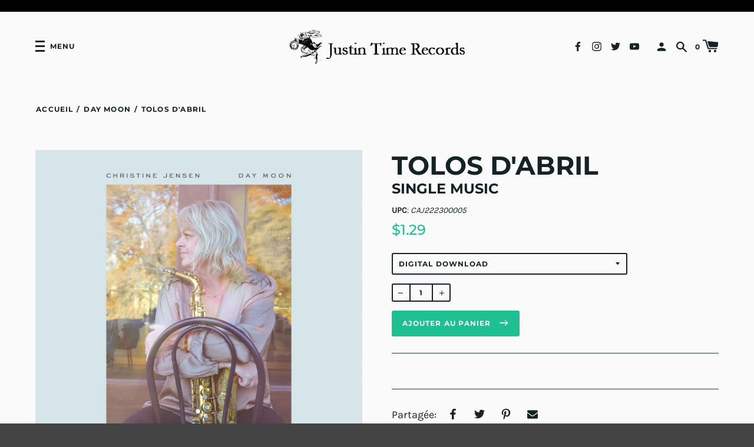

--- FILE ---
content_type: text/html; charset=utf-8
request_url: https://justin-time.com/fr/collections/day-moon-4/products/tolos-dabril-4
body_size: 27639
content:
<!doctype html>
<!--[if IE 8]><html class="no-js lt-ie9" lang="fr"> <![endif]-->
<!--[if IE 9 ]><html class="ie9 no-js" lang="fr"> <![endif]-->
<!--[if (gt IE 9)|!(IE)]><!--> <html class="no-js" lang="fr"> <!--<![endif]-->
<head>


  <!-- Basic page needs ================================================== -->
  <meta charset="utf-8">
  <meta http-equiv="X-UA-Compatible" content="IE=edge,chrome=1">

  
    <link rel="shortcut icon" href="//justin-time.com/cdn/shop/files/JTR_black_logo_no_web_site_on_the_bottom_32x32.jpg?v=1616168073" type="image/png">
  

  <!-- Title and description ================================================== -->
  <title>
  Tolos d&#39;Abril &ndash; Justin Time Records
  </title>

  


  <!-- Helpers ================================================== -->
  
<meta property="og:site_name" content="Justin Time Records">
<meta property="og:url" content="https://justin-time.com/fr/products/tolos-dabril-4">
<meta property="og:title" content="Tolos d'Abril">
<meta property="og:type" content="product">
<meta property="og:description" content="Justin Time Records, Inc. is a Canadian independent record label founded in Montreal who have worked with some of the greatest musical talent in the world: the late great Oscar Peterson, Oliver Jones, Paul Bley, Kenny Wheeler, Rob McConnell, Carmen Lundy, Jimmy Rowles, Sonny Greenwich, Bryan Lee and Diana Krall."><meta property="product:availability" content="instock">
  <meta property="product:price:amount" content="1.29">
  <meta property="product:price:currency" content="CAD">
      <meta property="og:image" content="http://justin-time.com/cdn/shop/products/artworka5144111-9775-45fd-9492-6b1265675a57-LARGE_8a8e5fb4-7ebb-4539-ad4d-885fba981e50_1200x1200.jpg?v=1696359146"><meta property="og:image:secure_url" content="https://justin-time.com/cdn/shop/products/artworka5144111-9775-45fd-9492-6b1265675a57-LARGE_8a8e5fb4-7ebb-4539-ad4d-885fba981e50_1200x1200.jpg?v=1696359146">


<meta name="twitter:site" content="@">
<meta name="twitter:card" content="summary_large_image">
<meta name="twitter:title" content="Tolos d'Abril">
<meta name="twitter:description" content="Justin Time Records, Inc. is a Canadian independent record label founded in Montreal who have worked with some of the greatest musical talent in the world: the late great Oscar Peterson, Oliver Jones, Paul Bley, Kenny Wheeler, Rob McConnell, Carmen Lundy, Jimmy Rowles, Sonny Greenwich, Bryan Lee and Diana Krall.">
  <link rel="canonical" href="https://justin-time.com/fr/products/tolos-dabril-4">
  <meta name="viewport" content="width=device-width,initial-scale=1,shrink-to-fit=no">
  <meta name="theme-color" content="">

  <script>
    document.documentElement.className = document.documentElement.className.replace('no-js', 'js');
    window.Label = {
      strings: {
        addToCart: "Ajouter au panier",
        soldOut: "Épuisé",
        unavailable: "Non disponible",
        addressError: "Vous ne trouvez pas cette adresse",
        addressNoResults: "Aucun résultat pour cette adresse",
        addressQueryLimit: "Vous avez dépassé la limite de Google utilisation de l'API. Envisager la mise à niveau à un \u003ca href=\"https:\/\/developers.google.com\/maps\/premium\/usage-limits\"\u003erégime spécial\u003c\/a\u003e.",
        authError: "Il y avait un problème authentifier votre compte Google Maps."
      },
      moneyFormat: "${{amount}}",
      ajaxCartEnable: true
    };
    window.themeInfo = { name: 'Label' };
  </script>

  <!-- Header hook for plugins ================================================== -->
  <script>window.performance && window.performance.mark && window.performance.mark('shopify.content_for_header.start');</script><meta id="shopify-digital-wallet" name="shopify-digital-wallet" content="/53784772768/digital_wallets/dialog">
<meta name="shopify-checkout-api-token" content="ff472ad22c703c9c15aef7cb5c1f755f">
<meta id="in-context-paypal-metadata" data-shop-id="53784772768" data-venmo-supported="false" data-environment="production" data-locale="fr_FR" data-paypal-v4="true" data-currency="CAD">
<link rel="alternate" hreflang="x-default" href="https://justin-time.com/products/tolos-dabril-4">
<link rel="alternate" hreflang="en" href="https://justin-time.com/products/tolos-dabril-4">
<link rel="alternate" hreflang="fr" href="https://justin-time.com/fr/products/tolos-dabril-4">
<link rel="alternate" type="application/json+oembed" href="https://justin-time.com/fr/products/tolos-dabril-4.oembed">
<script async="async" src="/checkouts/internal/preloads.js?locale=fr-CA"></script>
<link rel="preconnect" href="https://shop.app" crossorigin="anonymous">
<script async="async" src="https://shop.app/checkouts/internal/preloads.js?locale=fr-CA&shop_id=53784772768" crossorigin="anonymous"></script>
<script id="apple-pay-shop-capabilities" type="application/json">{"shopId":53784772768,"countryCode":"CA","currencyCode":"CAD","merchantCapabilities":["supports3DS"],"merchantId":"gid:\/\/shopify\/Shop\/53784772768","merchantName":"Justin Time Records","requiredBillingContactFields":["postalAddress","email"],"requiredShippingContactFields":["postalAddress","email"],"shippingType":"shipping","supportedNetworks":["visa","masterCard","amex","interac","jcb"],"total":{"type":"pending","label":"Justin Time Records","amount":"1.00"},"shopifyPaymentsEnabled":true,"supportsSubscriptions":true}</script>
<script id="shopify-features" type="application/json">{"accessToken":"ff472ad22c703c9c15aef7cb5c1f755f","betas":["rich-media-storefront-analytics"],"domain":"justin-time.com","predictiveSearch":true,"shopId":53784772768,"locale":"fr"}</script>
<script>var Shopify = Shopify || {};
Shopify.shop = "justin-time-records.myshopify.com";
Shopify.locale = "fr";
Shopify.currency = {"active":"CAD","rate":"1.0"};
Shopify.country = "CA";
Shopify.theme = {"name":"Label - Backup 12 Jul 2022","id":130295660704,"schema_name":"Label","schema_version":"2.5.2","theme_store_id":773,"role":"main"};
Shopify.theme.handle = "null";
Shopify.theme.style = {"id":null,"handle":null};
Shopify.cdnHost = "justin-time.com/cdn";
Shopify.routes = Shopify.routes || {};
Shopify.routes.root = "/fr/";</script>
<script type="module">!function(o){(o.Shopify=o.Shopify||{}).modules=!0}(window);</script>
<script>!function(o){function n(){var o=[];function n(){o.push(Array.prototype.slice.apply(arguments))}return n.q=o,n}var t=o.Shopify=o.Shopify||{};t.loadFeatures=n(),t.autoloadFeatures=n()}(window);</script>
<script>
  window.ShopifyPay = window.ShopifyPay || {};
  window.ShopifyPay.apiHost = "shop.app\/pay";
  window.ShopifyPay.redirectState = null;
</script>
<script id="shop-js-analytics" type="application/json">{"pageType":"product"}</script>
<script defer="defer" async type="module" src="//justin-time.com/cdn/shopifycloud/shop-js/modules/v2/client.init-shop-cart-sync_XvpUV7qp.fr.esm.js"></script>
<script defer="defer" async type="module" src="//justin-time.com/cdn/shopifycloud/shop-js/modules/v2/chunk.common_C2xzKNNs.esm.js"></script>
<script type="module">
  await import("//justin-time.com/cdn/shopifycloud/shop-js/modules/v2/client.init-shop-cart-sync_XvpUV7qp.fr.esm.js");
await import("//justin-time.com/cdn/shopifycloud/shop-js/modules/v2/chunk.common_C2xzKNNs.esm.js");

  window.Shopify.SignInWithShop?.initShopCartSync?.({"fedCMEnabled":true,"windoidEnabled":true});

</script>
<script>
  window.Shopify = window.Shopify || {};
  if (!window.Shopify.featureAssets) window.Shopify.featureAssets = {};
  window.Shopify.featureAssets['shop-js'] = {"shop-cart-sync":["modules/v2/client.shop-cart-sync_C66VAAYi.fr.esm.js","modules/v2/chunk.common_C2xzKNNs.esm.js"],"init-fed-cm":["modules/v2/client.init-fed-cm_By4eIqYa.fr.esm.js","modules/v2/chunk.common_C2xzKNNs.esm.js"],"shop-button":["modules/v2/client.shop-button_Bz0N9rYp.fr.esm.js","modules/v2/chunk.common_C2xzKNNs.esm.js"],"shop-cash-offers":["modules/v2/client.shop-cash-offers_B90ok608.fr.esm.js","modules/v2/chunk.common_C2xzKNNs.esm.js","modules/v2/chunk.modal_7MqWQJ87.esm.js"],"init-windoid":["modules/v2/client.init-windoid_CdJe_Ee3.fr.esm.js","modules/v2/chunk.common_C2xzKNNs.esm.js"],"shop-toast-manager":["modules/v2/client.shop-toast-manager_kCJHoUCw.fr.esm.js","modules/v2/chunk.common_C2xzKNNs.esm.js"],"init-shop-email-lookup-coordinator":["modules/v2/client.init-shop-email-lookup-coordinator_BPuRLqHy.fr.esm.js","modules/v2/chunk.common_C2xzKNNs.esm.js"],"init-shop-cart-sync":["modules/v2/client.init-shop-cart-sync_XvpUV7qp.fr.esm.js","modules/v2/chunk.common_C2xzKNNs.esm.js"],"avatar":["modules/v2/client.avatar_BTnouDA3.fr.esm.js"],"pay-button":["modules/v2/client.pay-button_CmFhG2BZ.fr.esm.js","modules/v2/chunk.common_C2xzKNNs.esm.js"],"init-customer-accounts":["modules/v2/client.init-customer-accounts_C5-IhKGM.fr.esm.js","modules/v2/client.shop-login-button_DrlPOW6Z.fr.esm.js","modules/v2/chunk.common_C2xzKNNs.esm.js","modules/v2/chunk.modal_7MqWQJ87.esm.js"],"init-shop-for-new-customer-accounts":["modules/v2/client.init-shop-for-new-customer-accounts_Cv1WqR1n.fr.esm.js","modules/v2/client.shop-login-button_DrlPOW6Z.fr.esm.js","modules/v2/chunk.common_C2xzKNNs.esm.js","modules/v2/chunk.modal_7MqWQJ87.esm.js"],"shop-login-button":["modules/v2/client.shop-login-button_DrlPOW6Z.fr.esm.js","modules/v2/chunk.common_C2xzKNNs.esm.js","modules/v2/chunk.modal_7MqWQJ87.esm.js"],"init-customer-accounts-sign-up":["modules/v2/client.init-customer-accounts-sign-up_Dqgdz3C3.fr.esm.js","modules/v2/client.shop-login-button_DrlPOW6Z.fr.esm.js","modules/v2/chunk.common_C2xzKNNs.esm.js","modules/v2/chunk.modal_7MqWQJ87.esm.js"],"shop-follow-button":["modules/v2/client.shop-follow-button_D7RRykwK.fr.esm.js","modules/v2/chunk.common_C2xzKNNs.esm.js","modules/v2/chunk.modal_7MqWQJ87.esm.js"],"checkout-modal":["modules/v2/client.checkout-modal_NILs_SXn.fr.esm.js","modules/v2/chunk.common_C2xzKNNs.esm.js","modules/v2/chunk.modal_7MqWQJ87.esm.js"],"lead-capture":["modules/v2/client.lead-capture_CSmE_fhP.fr.esm.js","modules/v2/chunk.common_C2xzKNNs.esm.js","modules/v2/chunk.modal_7MqWQJ87.esm.js"],"shop-login":["modules/v2/client.shop-login_CKcjyRl_.fr.esm.js","modules/v2/chunk.common_C2xzKNNs.esm.js","modules/v2/chunk.modal_7MqWQJ87.esm.js"],"payment-terms":["modules/v2/client.payment-terms_eoGasybT.fr.esm.js","modules/v2/chunk.common_C2xzKNNs.esm.js","modules/v2/chunk.modal_7MqWQJ87.esm.js"]};
</script>
<script>(function() {
  var isLoaded = false;
  function asyncLoad() {
    if (isLoaded) return;
    isLoaded = true;
    var urls = ["\/\/cdn.shopify.com\/proxy\/a8c9627560ed1100e54524c38d7afdfaa1372b624d76c13ab178777404c400be\/cdn.singleassets.com\/storefront-legacy\/single-ui-content-gating-0.0.854.js?shop=justin-time-records.myshopify.com\u0026sp-cache-control=cHVibGljLCBtYXgtYWdlPTkwMA"];
    for (var i = 0; i < urls.length; i++) {
      var s = document.createElement('script');
      s.type = 'text/javascript';
      s.async = true;
      s.src = urls[i];
      var x = document.getElementsByTagName('script')[0];
      x.parentNode.insertBefore(s, x);
    }
  };
  if(window.attachEvent) {
    window.attachEvent('onload', asyncLoad);
  } else {
    window.addEventListener('load', asyncLoad, false);
  }
})();</script>
<script id="__st">var __st={"a":53784772768,"offset":-18000,"reqid":"d962cc93-96d8-43b2-9578-5ed2fef544a9-1768736607","pageurl":"justin-time.com\/fr\/collections\/day-moon-4\/products\/tolos-dabril-4","u":"7ac5e7bc5b91","p":"product","rtyp":"product","rid":11148945129632};</script>
<script>window.ShopifyPaypalV4VisibilityTracking = true;</script>
<script id="captcha-bootstrap">!function(){'use strict';const t='contact',e='account',n='new_comment',o=[[t,t],['blogs',n],['comments',n],[t,'customer']],c=[[e,'customer_login'],[e,'guest_login'],[e,'recover_customer_password'],[e,'create_customer']],r=t=>t.map((([t,e])=>`form[action*='/${t}']:not([data-nocaptcha='true']) input[name='form_type'][value='${e}']`)).join(','),a=t=>()=>t?[...document.querySelectorAll(t)].map((t=>t.form)):[];function s(){const t=[...o],e=r(t);return a(e)}const i='password',u='form_key',d=['recaptcha-v3-token','g-recaptcha-response','h-captcha-response',i],f=()=>{try{return window.sessionStorage}catch{return}},m='__shopify_v',_=t=>t.elements[u];function p(t,e,n=!1){try{const o=window.sessionStorage,c=JSON.parse(o.getItem(e)),{data:r}=function(t){const{data:e,action:n}=t;return t[m]||n?{data:e,action:n}:{data:t,action:n}}(c);for(const[e,n]of Object.entries(r))t.elements[e]&&(t.elements[e].value=n);n&&o.removeItem(e)}catch(o){console.error('form repopulation failed',{error:o})}}const l='form_type',E='cptcha';function T(t){t.dataset[E]=!0}const w=window,h=w.document,L='Shopify',v='ce_forms',y='captcha';let A=!1;((t,e)=>{const n=(g='f06e6c50-85a8-45c8-87d0-21a2b65856fe',I='https://cdn.shopify.com/shopifycloud/storefront-forms-hcaptcha/ce_storefront_forms_captcha_hcaptcha.v1.5.2.iife.js',D={infoText:'Protégé par hCaptcha',privacyText:'Confidentialité',termsText:'Conditions'},(t,e,n)=>{const o=w[L][v],c=o.bindForm;if(c)return c(t,g,e,D).then(n);var r;o.q.push([[t,g,e,D],n]),r=I,A||(h.body.append(Object.assign(h.createElement('script'),{id:'captcha-provider',async:!0,src:r})),A=!0)});var g,I,D;w[L]=w[L]||{},w[L][v]=w[L][v]||{},w[L][v].q=[],w[L][y]=w[L][y]||{},w[L][y].protect=function(t,e){n(t,void 0,e),T(t)},Object.freeze(w[L][y]),function(t,e,n,w,h,L){const[v,y,A,g]=function(t,e,n){const i=e?o:[],u=t?c:[],d=[...i,...u],f=r(d),m=r(i),_=r(d.filter((([t,e])=>n.includes(e))));return[a(f),a(m),a(_),s()]}(w,h,L),I=t=>{const e=t.target;return e instanceof HTMLFormElement?e:e&&e.form},D=t=>v().includes(t);t.addEventListener('submit',(t=>{const e=I(t);if(!e)return;const n=D(e)&&!e.dataset.hcaptchaBound&&!e.dataset.recaptchaBound,o=_(e),c=g().includes(e)&&(!o||!o.value);(n||c)&&t.preventDefault(),c&&!n&&(function(t){try{if(!f())return;!function(t){const e=f();if(!e)return;const n=_(t);if(!n)return;const o=n.value;o&&e.removeItem(o)}(t);const e=Array.from(Array(32),(()=>Math.random().toString(36)[2])).join('');!function(t,e){_(t)||t.append(Object.assign(document.createElement('input'),{type:'hidden',name:u})),t.elements[u].value=e}(t,e),function(t,e){const n=f();if(!n)return;const o=[...t.querySelectorAll(`input[type='${i}']`)].map((({name:t})=>t)),c=[...d,...o],r={};for(const[a,s]of new FormData(t).entries())c.includes(a)||(r[a]=s);n.setItem(e,JSON.stringify({[m]:1,action:t.action,data:r}))}(t,e)}catch(e){console.error('failed to persist form',e)}}(e),e.submit())}));const S=(t,e)=>{t&&!t.dataset[E]&&(n(t,e.some((e=>e===t))),T(t))};for(const o of['focusin','change'])t.addEventListener(o,(t=>{const e=I(t);D(e)&&S(e,y())}));const B=e.get('form_key'),M=e.get(l),P=B&&M;t.addEventListener('DOMContentLoaded',(()=>{const t=y();if(P)for(const e of t)e.elements[l].value===M&&p(e,B);[...new Set([...A(),...v().filter((t=>'true'===t.dataset.shopifyCaptcha))])].forEach((e=>S(e,t)))}))}(h,new URLSearchParams(w.location.search),n,t,e,['guest_login'])})(!0,!0)}();</script>
<script integrity="sha256-4kQ18oKyAcykRKYeNunJcIwy7WH5gtpwJnB7kiuLZ1E=" data-source-attribution="shopify.loadfeatures" defer="defer" src="//justin-time.com/cdn/shopifycloud/storefront/assets/storefront/load_feature-a0a9edcb.js" crossorigin="anonymous"></script>
<script crossorigin="anonymous" defer="defer" src="//justin-time.com/cdn/shopifycloud/storefront/assets/shopify_pay/storefront-65b4c6d7.js?v=20250812"></script>
<script data-source-attribution="shopify.dynamic_checkout.dynamic.init">var Shopify=Shopify||{};Shopify.PaymentButton=Shopify.PaymentButton||{isStorefrontPortableWallets:!0,init:function(){window.Shopify.PaymentButton.init=function(){};var t=document.createElement("script");t.src="https://justin-time.com/cdn/shopifycloud/portable-wallets/latest/portable-wallets.fr.js",t.type="module",document.head.appendChild(t)}};
</script>
<script data-source-attribution="shopify.dynamic_checkout.buyer_consent">
  function portableWalletsHideBuyerConsent(e){var t=document.getElementById("shopify-buyer-consent"),n=document.getElementById("shopify-subscription-policy-button");t&&n&&(t.classList.add("hidden"),t.setAttribute("aria-hidden","true"),n.removeEventListener("click",e))}function portableWalletsShowBuyerConsent(e){var t=document.getElementById("shopify-buyer-consent"),n=document.getElementById("shopify-subscription-policy-button");t&&n&&(t.classList.remove("hidden"),t.removeAttribute("aria-hidden"),n.addEventListener("click",e))}window.Shopify?.PaymentButton&&(window.Shopify.PaymentButton.hideBuyerConsent=portableWalletsHideBuyerConsent,window.Shopify.PaymentButton.showBuyerConsent=portableWalletsShowBuyerConsent);
</script>
<script data-source-attribution="shopify.dynamic_checkout.cart.bootstrap">document.addEventListener("DOMContentLoaded",(function(){function t(){return document.querySelector("shopify-accelerated-checkout-cart, shopify-accelerated-checkout")}if(t())Shopify.PaymentButton.init();else{new MutationObserver((function(e,n){t()&&(Shopify.PaymentButton.init(),n.disconnect())})).observe(document.body,{childList:!0,subtree:!0})}}));
</script>
<script id='scb4127' type='text/javascript' async='' src='https://justin-time.com/cdn/shopifycloud/privacy-banner/storefront-banner.js'></script><link id="shopify-accelerated-checkout-styles" rel="stylesheet" media="screen" href="https://justin-time.com/cdn/shopifycloud/portable-wallets/latest/accelerated-checkout-backwards-compat.css" crossorigin="anonymous">
<style id="shopify-accelerated-checkout-cart">
        #shopify-buyer-consent {
  margin-top: 1em;
  display: inline-block;
  width: 100%;
}

#shopify-buyer-consent.hidden {
  display: none;
}

#shopify-subscription-policy-button {
  background: none;
  border: none;
  padding: 0;
  text-decoration: underline;
  font-size: inherit;
  cursor: pointer;
}

#shopify-subscription-policy-button::before {
  box-shadow: none;
}

      </style>
<link rel="stylesheet" media="screen" href="//justin-time.com/cdn/shop/t/10/compiled_assets/styles.css?v=5398">
<script>window.performance && window.performance.mark && window.performance.mark('shopify.content_for_header.end');</script>
  <!-- /snippets/oldIE-js.liquid -->


<!--[if lt IE 9]>
<script src="//cdnjs.cloudflare.com/ajax/libs/html5shiv/3.7.2/html5shiv.min.js" type="text/javascript"></script>
<script src="//justin-time.com/cdn/shop/t/10/assets/respond.min.js?v=52248677837542619231657655634" type="text/javascript"></script>
<link href="//justin-time.com/cdn/shop/t/10/assets/respond-proxy.html" id="respond-proxy" rel="respond-proxy" />
<link href="//justin-time.com/search?q=1ddc6da11275cca09bab1620d157918f" id="respond-redirect" rel="respond-redirect" />
<script src="//justin-time.com/search?q=1ddc6da11275cca09bab1620d157918f" type="text/javascript"></script>
<![endif]-->



  <!-- CSS ================================================== -->
  <link href="//justin-time.com/cdn/shop/t/10/assets/theme.scss.css?v=141558171300831025101765224980" rel="stylesheet" type="text/css" media="all" />

  <script src="//justin-time.com/cdn/shop/t/10/assets/modernizr.min.js?v=137617515274177302221657655634" type="text/javascript"></script>

  
  
<link href="//cdnjs.cloudflare.com/ajax/libs/font-awesome/4.7.0/css/font-awesome.min.css" rel="stylesheet" type="text/css" media="all" />  
<!-- BEGIN app block: shopify://apps/t-lab-ai-language-translate/blocks/custom_translations/b5b83690-efd4-434d-8c6a-a5cef4019faf --><!-- BEGIN app snippet: custom_translation_scripts --><script>
(()=>{var o=/\([0-9]+?\)$/,M=/\r?\n|\r|\t|\xa0|\u200B|\u200E|&nbsp;| /g,v=/<\/?[a-z][\s\S]*>/i,t=/^(https?:\/\/|\/\/)[^\s/$.?#].[^\s]*$/i,k=/\{\{\s*([a-zA-Z_]\w*)\s*\}\}/g,p=/\{\{\s*([a-zA-Z_]\w*)\s*\}\}/,r=/^(https:)?\/\/cdn\.shopify\.com\/(.+)\.(png|jpe?g|gif|webp|svgz?|bmp|tiff?|ico|avif)/i,e=/^(https:)?\/\/cdn\.shopify\.com/i,a=/\b(?:https?|ftp)?:?\/\/?[^\s\/]+\/[^\s]+\.(?:png|jpe?g|gif|webp|svgz?|bmp|tiff?|ico|avif)\b/i,I=/url\(['"]?(.*?)['"]?\)/,m="__label:",i=document.createElement("textarea"),u={t:["src","data-src","data-source","data-href","data-zoom","data-master","data-bg","base-src"],i:["srcset","data-srcset"],o:["href","data-href"],u:["href","data-href","data-src","data-zoom"]},g=new Set(["img","picture","button","p","a","input"]),h=16.67,s=function(n){return n.nodeType===Node.ELEMENT_NODE},c=function(n){return n.nodeType===Node.TEXT_NODE};function w(n){return r.test(n.trim())||a.test(n.trim())}function b(n){return(n=>(n=n.trim(),t.test(n)))(n)||e.test(n.trim())}var l=function(n){return!n||0===n.trim().length};function j(n){return i.innerHTML=n,i.value}function T(n){return A(j(n))}function A(n){return n.trim().replace(o,"").replace(M,"").trim()}var _=1e3;function D(n){n=n.trim().replace(M,"").replace(/&amp;/g,"&").replace(/&gt;/g,">").replace(/&lt;/g,"<").trim();return n.length>_?N(n):n}function E(n){return n.trim().toLowerCase().replace(/^https:/i,"")}function N(n){for(var t=5381,r=0;r<n.length;r++)t=(t<<5)+t^n.charCodeAt(r);return(t>>>0).toString(36)}function f(n){for(var t=document.createElement("template"),r=(t.innerHTML=n,["SCRIPT","IFRAME","OBJECT","EMBED","LINK","META"]),e=/^(on\w+|srcdoc|style)$/i,a=document.createTreeWalker(t.content,NodeFilter.SHOW_ELEMENT),i=a.nextNode();i;i=a.nextNode()){var o=i;if(r.includes(o.nodeName))o.remove();else for(var u=o.attributes.length-1;0<=u;--u)e.test(o.attributes[u].name)&&o.removeAttribute(o.attributes[u].name)}return t.innerHTML}function d(n,t,r){void 0===r&&(r=20);for(var e=n,a=0;e&&e.parentElement&&a<r;){for(var i=e.parentElement,o=0,u=t;o<u.length;o++)for(var s=u[o],c=0,l=s.l;c<l.length;c++){var f=l[c];switch(f.type){case"class":for(var d=0,v=i.classList;d<v.length;d++){var p=v[d];if(f.value.test(p))return s.label}break;case"id":if(i.id&&f.value.test(i.id))return s.label;break;case"attribute":if(i.hasAttribute(f.name)){if(!f.value)return s.label;var m=i.getAttribute(f.name);if(m&&f.value.test(m))return s.label}}}e=i,a++}return"unknown"}function y(n,t){var r,e,a;"function"==typeof window.fetch&&"AbortController"in window?(r=new AbortController,e=setTimeout(function(){return r.abort()},3e3),fetch(n,{credentials:"same-origin",signal:r.signal}).then(function(n){return clearTimeout(e),n.ok?n.json():Promise.reject(n)}).then(t).catch(console.error)):((a=new XMLHttpRequest).onreadystatechange=function(){4===a.readyState&&200===a.status&&t(JSON.parse(a.responseText))},a.open("GET",n,!0),a.timeout=3e3,a.send())}function O(){var l=/([^\s]+)\.(png|jpe?g|gif|webp|svgz?|bmp|tiff?|ico|avif)$/i,f=/_(\{width\}x*|\{width\}x\{height\}|\d{3,4}x\d{3,4}|\d{3,4}x|x\d{3,4}|pinco|icon|thumb|small|compact|medium|large|grande|original|master)(_crop_\w+)*(@[2-3]x)*(.progressive)*$/i,d=/^(https?|ftp|file):\/\//i;function r(n){var t,r="".concat(n.path).concat(n.v).concat(null!=(r=n.size)?r:"",".").concat(n.p);return n.m&&(r="".concat(n.path).concat(n.m,"/").concat(n.v).concat(null!=(t=n.size)?t:"",".").concat(n.p)),n.host&&(r="".concat(null!=(t=n.protocol)?t:"","//").concat(n.host).concat(r)),n.g&&(r+=n.g),r}return{h:function(n){var t=!0,r=(d.test(n)||n.startsWith("//")||(t=!1,n="https://example.com"+n),t);n.startsWith("//")&&(r=!1,n="https:"+n);try{new URL(n)}catch(n){return null}var e,a,i,o,u,s,n=new URL(n),c=n.pathname.split("/").filter(function(n){return n});return c.length<1||(a=c.pop(),e=null!=(e=c.pop())?e:null,null===(a=a.match(l)))?null:(s=a[1],a=a[2],i=s.match(f),o=s,(u=null)!==i&&(o=s.substring(0,i.index),u=i[0]),s=0<c.length?"/"+c.join("/")+"/":"/",{protocol:r?n.protocol:null,host:t?n.host:null,path:s,g:n.search,m:e,v:o,size:u,p:a,version:n.searchParams.get("v"),width:n.searchParams.get("width")})},T:r,S:function(n){return(n.m?"/".concat(n.m,"/"):"/").concat(n.v,".").concat(n.p)},M:function(n){return(n.m?"/".concat(n.m,"/"):"/").concat(n.v,".").concat(n.p,"?v=").concat(n.version||"0")},k:function(n,t){return r({protocol:t.protocol,host:t.host,path:t.path,g:t.g,m:t.m,v:t.v,size:n.size,p:t.p,version:t.version,width:t.width})}}}var x,S,C={},H={};function q(p,n){var m=new Map,g=new Map,i=new Map,r=new Map,e=new Map,a=new Map,o=new Map,u=function(n){return n.toLowerCase().replace(/[\s\W_]+/g,"")},s=new Set(n.A.map(u)),c=0,l=!1,f=!1,d=O();function v(n,t,r){s.has(u(n))||n&&t&&(r.set(n,t),l=!0)}function t(n,t){if(n&&n.trim()&&0!==m.size){var r=A(n),e=H[r];if(e&&(p.log("dictionary",'Overlapping text: "'.concat(n,'" related to html: "').concat(e,'"')),t)&&(n=>{if(n)for(var t=h(n.outerHTML),r=t._,e=(t.I||(r=0),n.parentElement),a=0;e&&a<5;){var i=h(e.outerHTML),o=i.I,i=i._;if(o){if(p.log("dictionary","Ancestor depth ".concat(a,": overlap score=").concat(i.toFixed(3),", base=").concat(r.toFixed(3))),r<i)return 1;if(i<r&&0<r)return}e=e.parentElement,a++}})(t))p.log("dictionary",'Skipping text translation for "'.concat(n,'" because an ancestor HTML translation exists'));else{e=m.get(r);if(e)return e;var a=n;if(a&&a.trim()&&0!==g.size){for(var i,o,u,s=g.entries(),c=s.next();!c.done;){var l=c.value[0],f=c.value[1],d=a.trim().match(l);if(d&&1<d.length){i=l,o=f,u=d;break}c=s.next()}if(i&&o&&u){var v=u.slice(1),t=o.match(k);if(t&&t.length===v.length)return t.reduce(function(n,t,r){return n.replace(t,v[r])},o)}}}}return null}function h(n){var r,e,a;return!n||!n.trim()||0===i.size?{I:null,_:0}:(r=D(n),a=0,(e=null)!=(n=i.get(r))?{I:n,_:1}:(i.forEach(function(n,t){-1!==t.indexOf(r)&&(t=r.length/t.length,a<t)&&(a=t,e=n)}),{I:e,_:a}))}function w(n){return n&&n.trim()&&0!==i.size&&(n=D(n),null!=(n=i.get(n)))?n:null}function b(n){if(n&&n.trim()&&0!==r.size){var t=E(n),t=r.get(t);if(t)return t;t=d.h(n);if(t){n=d.M(t).toLowerCase(),n=r.get(n);if(n)return n;n=d.S(t).toLowerCase(),t=r.get(n);if(t)return t}}return null}function T(n){return!n||!n.trim()||0===e.size||void 0===(n=e.get(A(n)))?null:n}function y(n){return!n||!n.trim()||0===a.size||void 0===(n=a.get(E(n)))?null:n}function x(n){var t;return!n||!n.trim()||0===o.size?null:null!=(t=o.get(A(n)))?t:(t=D(n),void 0!==(n=o.get(t))?n:null)}function S(){var n={j:m,D:g,N:i,O:r,C:e,H:a,q:o,L:l,R:c,F:C};return JSON.stringify(n,function(n,t){return t instanceof Map?Object.fromEntries(t.entries()):t})}return{J:function(n,t){v(n,t,m)},U:function(n,t){n&&t&&(n=new RegExp("^".concat(n,"$"),"s"),g.set(n,t),l=!0)},$:function(n,t){var r;n!==t&&(v((r=j(r=n).trim().replace(M,"").trim()).length>_?N(r):r,t,i),c=Math.max(c,n.length))},P:function(n,t){v(n,t,r),(n=d.h(n))&&(v(d.M(n).toLowerCase(),t,r),v(d.S(n).toLowerCase(),t,r))},G:function(n,t){v(n.replace("[img-alt]","").replace(M,"").trim(),t,e)},B:function(n,t){v(n,t,a)},W:function(n,t){f=!0,v(n,t,o)},V:function(){return p.log("dictionary","Translation dictionaries: ",S),i.forEach(function(n,r){m.forEach(function(n,t){r!==t&&-1!==r.indexOf(t)&&(C[t]=A(n),H[t]=r)})}),p.log("dictionary","appliedTextTranslations: ",JSON.stringify(C)),p.log("dictionary","overlappingTexts: ",JSON.stringify(H)),{L:l,Z:f,K:t,X:w,Y:b,nn:T,tn:y,rn:x}}}}function z(n,t,r){function f(n,t){t=n.split(t);return 2===t.length?t[1].trim()?t:[t[0]]:[n]}var d=q(r,t);return n.forEach(function(n){if(n){var c,l=n.name,n=n.value;if(l&&n){if("string"==typeof n)try{c=JSON.parse(n)}catch(n){return void r.log("dictionary","Invalid metafield JSON for "+l,function(){return String(n)})}else c=n;c&&Object.keys(c).forEach(function(e){if(e){var n,t,r,a=c[e];if(a)if(e!==a)if(l.includes("judge"))r=T(e),d.W(r,a);else if(e.startsWith("[img-alt]"))d.G(e,a);else if(e.startsWith("[img-src]"))n=E(e.replace("[img-src]","")),d.P(n,a);else if(v.test(e))d.$(e,a);else if(w(e))n=E(e),d.P(n,a);else if(b(e))r=E(e),d.B(r,a);else if("/"===(n=(n=e).trim())[0]&&"/"!==n[1]&&(r=E(e),d.B(r,a),r=T(e),d.J(r,a)),p.test(e))(s=(r=e).match(k))&&0<s.length&&(t=r.replace(/[-\/\\^$*+?.()|[\]]/g,"\\$&"),s.forEach(function(n){t=t.replace(n,"(.*)")}),d.U(t,a));else if(e.startsWith(m))r=a.replace(m,""),s=e.replace(m,""),d.J(T(s),r);else{if("product_tags"===l)for(var i=0,o=["_",":"];i<o.length;i++){var u=(n=>{if(e.includes(n)){var t=f(e,n),r=f(a,n);if(t.length===r.length)return t.forEach(function(n,t){n!==r[t]&&(d.J(T(n),r[t]),d.J(T("".concat(n,":")),"".concat(r[t],":")))}),{value:void 0}}})(o[i]);if("object"==typeof u)return u.value}var s=T(e);s!==a&&d.J(s,a)}}})}}}),d.V()}function L(y,x){var e=[{label:"judge-me",l:[{type:"class",value:/jdgm/i},{type:"id",value:/judge-me/i},{type:"attribute",name:"data-widget-name",value:/review_widget/i}]}],a=O();function S(r,n,e){n.forEach(function(n){var t=r.getAttribute(n);t&&(t=n.includes("href")?e.tn(t):e.K(t))&&r.setAttribute(n,t)})}function M(n,t,r){var e,a=n.getAttribute(t);a&&((e=i(a=E(a.split("&")[0]),r))?n.setAttribute(t,e):(e=r.tn(a))&&n.setAttribute(t,e))}function k(n,t,r){var e=n.getAttribute(t);e&&(e=((n,t)=>{var r=(n=n.split(",").filter(function(n){return null!=n&&""!==n.trim()}).map(function(n){var n=n.trim().split(/\s+/),t=n[0].split("?"),r=t[0],t=t[1],t=t?t.split("&"):[],e=((n,t)=>{for(var r=0;r<n.length;r++)if(t(n[r]))return n[r];return null})(t,function(n){return n.startsWith("v=")}),t=t.filter(function(n){return!n.startsWith("v=")}),n=n[1];return{url:r,version:e,en:t.join("&"),size:n}}))[0].url;if(r=i(r=n[0].version?"".concat(r,"?").concat(n[0].version):r,t)){var e=a.h(r);if(e)return n.map(function(n){var t=n.url,r=a.h(t);return r&&(t=a.k(r,e)),n.en&&(r=t.includes("?")?"&":"?",t="".concat(t).concat(r).concat(n.en)),t=n.size?"".concat(t," ").concat(n.size):t}).join(",")}})(e,r))&&n.setAttribute(t,e)}function i(n,t){var r=a.h(n);return null===r?null:(n=t.Y(n))?null===(n=a.h(n))?null:a.k(r,n):(n=a.S(r),null===(t=t.Y(n))||null===(n=a.h(t))?null:a.k(r,n))}function A(n,t,r){var e,a,i,o;r.an&&(e=n,a=r.on,u.o.forEach(function(n){var t=e.getAttribute(n);if(!t)return!1;!t.startsWith("/")||t.startsWith("//")||t.startsWith(a)||(t="".concat(a).concat(t),e.setAttribute(n,t))})),i=n,r=u.u.slice(),o=t,r.forEach(function(n){var t,r=i.getAttribute(n);r&&(w(r)?(t=o.Y(r))&&i.setAttribute(n,t):(t=o.tn(r))&&i.setAttribute(n,t))})}function _(t,r){var n,e,a,i,o;u.t.forEach(function(n){return M(t,n,r)}),u.i.forEach(function(n){return k(t,n,r)}),e="alt",a=r,(o=(n=t).getAttribute(e))&&((i=a.nn(o))?n.setAttribute(e,i):(i=a.K(o))&&n.setAttribute(e,i))}return{un:function(n){return!(!n||!s(n)||x.sn.includes((n=n).tagName.toLowerCase())||n.classList.contains("tl-switcher-container")||(n=n.parentNode)&&["SCRIPT","STYLE"].includes(n.nodeName.toUpperCase()))},cn:function(n){if(c(n)&&null!=(t=n.textContent)&&t.trim()){if(y.Z)if("judge-me"===d(n,e,5)){var t=y.rn(n.textContent);if(t)return void(n.textContent=j(t))}var r,t=y.K(n.textContent,n.parentElement||void 0);t&&(r=n.textContent.trim().replace(o,"").trim(),n.textContent=j(n.textContent.replace(r,t)))}},ln:function(n){if(!!l(n.textContent)||!n.innerHTML)return!1;if(y.Z&&"judge-me"===d(n,e,5)){var t=y.rn(n.innerHTML);if(t)return n.innerHTML=f(t),!0}t=y.X(n.innerHTML);return!!t&&(n.innerHTML=f(t),!0)},fn:function(n){var t,r,e,a,i,o,u,s,c,l;switch(S(n,["data-label","title"],y),n.tagName.toLowerCase()){case"span":S(n,["data-tooltip"],y);break;case"a":A(n,y,x);break;case"input":c=u=y,(l=(s=o=n).getAttribute("type"))&&("submit"===l||"button"===l)&&(l=s.getAttribute("value"),c=c.K(l))&&s.setAttribute("value",c),S(o,["placeholder"],u);break;case"textarea":S(n,["placeholder"],y);break;case"img":_(n,y);break;case"picture":for(var f=y,d=n.childNodes,v=0;v<d.length;v++){var p=d[v];if(p.tagName)switch(p.tagName.toLowerCase()){case"source":k(p,"data-srcset",f),k(p,"srcset",f);break;case"img":_(p,f)}}break;case"div":s=l=y,(u=o=c=n)&&(o=o.style.backgroundImage||o.getAttribute("data-bg")||"")&&"none"!==o&&(o=o.match(I))&&o[1]&&(o=o[1],s=s.Y(o))&&(u.style.backgroundImage='url("'.concat(s,'")')),a=c,i=l,["src","data-src","data-bg"].forEach(function(n){return M(a,n,i)}),["data-bgset"].forEach(function(n){return k(a,n,i)}),["data-href"].forEach(function(n){return S(a,[n],i)});break;case"button":r=y,(e=(t=n).getAttribute("value"))&&(r=r.K(e))&&t.setAttribute("value",r);break;case"iframe":e=y,(r=(t=n).getAttribute("src"))&&(e=e.tn(r))&&t.setAttribute("src",e);break;case"video":for(var m=n,g=y,h=["src"],w=0;w<h.length;w++){var b=h[w],T=m.getAttribute(b);T&&(T=g.tn(T))&&m.setAttribute(b,T)}}},getImageTranslation:function(n){return i(n,y)}}}function R(s,c,l){r=c.dn,e=new WeakMap;var r,e,a={add:function(n){var t=Date.now()+r;e.set(n,t)},has:function(n){var t=null!=(t=e.get(n))?t:0;return!(Date.now()>=t&&(e.delete(n),1))}},i=[],o=[],f=[],d=[],u=2*h,v=3*h;function p(n){var t,r,e;n&&(n.nodeType===Node.TEXT_NODE&&s.un(n.parentElement)?s.cn(n):s.un(n)&&(n=n,s.fn(n),t=g.has(n.tagName.toLowerCase())||(t=(t=n).getBoundingClientRect(),r=window.innerHeight||document.documentElement.clientHeight,e=window.innerWidth||document.documentElement.clientWidth,r=t.top<=r&&0<=t.top+t.height,e=t.left<=e&&0<=t.left+t.width,r&&e),a.has(n)||(t?i:o).push(n)))}function m(n){if(l.log("messageHandler","Processing element:",n),s.un(n)){var t=s.ln(n);if(a.add(n),!t){var r=n.childNodes;l.log("messageHandler","Child nodes:",r);for(var e=0;e<r.length;e++)p(r[e])}}}requestAnimationFrame(function n(){for(var t=performance.now();0<i.length;){var r=i.shift();if(r&&!a.has(r)&&m(r),performance.now()-t>=v)break}requestAnimationFrame(n)}),requestAnimationFrame(function n(){for(var t=performance.now();0<o.length;){var r=o.shift();if(r&&!a.has(r)&&m(r),performance.now()-t>=u)break}requestAnimationFrame(n)}),c.vn&&requestAnimationFrame(function n(){for(var t=performance.now();0<f.length;){var r=f.shift();if(r&&s.fn(r),performance.now()-t>=u)break}requestAnimationFrame(n)}),c.pn&&requestAnimationFrame(function n(){for(var t=performance.now();0<d.length;){var r=d.shift();if(r&&s.cn(r),performance.now()-t>=u)break}requestAnimationFrame(n)});var n={subtree:!0,childList:!0,attributes:c.vn,characterData:c.pn};new MutationObserver(function(n){l.log("observer","Observer:",n);for(var t=0;t<n.length;t++){var r=n[t];switch(r.type){case"childList":for(var e=r.addedNodes,a=0;a<e.length;a++)p(e[a]);var i=r.target.childNodes;if(i.length<=10)for(var o=0;o<i.length;o++)p(i[o]);break;case"attributes":var u=r.target;s.un(u)&&u&&f.push(u);break;case"characterData":c.pn&&(u=r.target)&&u.nodeType===Node.TEXT_NODE&&d.push(u)}}}).observe(document.documentElement,n)}void 0===window.TranslationLab&&(window.TranslationLab={}),window.TranslationLab.CustomTranslations=(x=(()=>{var a;try{a=window.localStorage.getItem("tlab_debug_mode")||null}catch(n){a=null}return{log:function(n,t){for(var r=[],e=2;e<arguments.length;e++)r[e-2]=arguments[e];!a||"observer"===n&&"all"===a||("all"===a||a===n||"custom"===n&&"custom"===a)&&(n=r.map(function(n){if("function"==typeof n)try{return n()}catch(n){return"Error generating parameter: ".concat(n.message)}return n}),console.log.apply(console,[t].concat(n)))}}})(),S=null,{init:function(n,t){n&&!n.isPrimaryLocale&&n.translationsMetadata&&n.translationsMetadata.length&&(0<(t=((n,t,r,e)=>{function a(n,t){for(var r=[],e=2;e<arguments.length;e++)r[e-2]=arguments[e];for(var a=0,i=r;a<i.length;a++){var o=i[a];if(o&&void 0!==o[n])return o[n]}return t}var i=window.localStorage.getItem("tlab_feature_options"),o=null;if(i)try{o=JSON.parse(i)}catch(n){e.log("dictionary","Invalid tlab_feature_options JSON",String(n))}var r=a("useMessageHandler",!0,o,i=r),u=a("messageHandlerCooldown",2e3,o,i),s=a("localizeUrls",!1,o,i),c=a("processShadowRoot",!1,o,i),l=a("attributesMutations",!1,o,i),f=a("processCharacterData",!1,o,i),d=a("excludedTemplates",[],o,i),o=a("phraseIgnoreList",[],o,i);return e.log("dictionary","useMessageHandler:",r),e.log("dictionary","messageHandlerCooldown:",u),e.log("dictionary","localizeUrls:",s),e.log("dictionary","processShadowRoot:",c),e.log("dictionary","attributesMutations:",l),e.log("dictionary","processCharacterData:",f),e.log("dictionary","excludedTemplates:",d),e.log("dictionary","phraseIgnoreList:",o),{sn:["html","head","meta","script","noscript","style","link","canvas","svg","g","path","ellipse","br","hr"],locale:n,on:t,gn:r,dn:u,an:s,hn:c,vn:l,pn:f,mn:d,A:o}})(n.locale,n.on,t,x)).mn.length&&t.mn.includes(n.template)||(n=z(n.translationsMetadata,t,x),S=L(n,t),n.L&&(t.gn&&R(S,t,x),window.addEventListener("DOMContentLoaded",function(){function e(n){n=/\/products\/(.+?)(\?.+)?$/.exec(n);return n?n[1]:null}var n,t,r,a;(a=document.querySelector(".cbb-frequently-bought-selector-label-name"))&&"true"!==a.getAttribute("translated")&&(n=e(window.location.pathname))&&(t="https://".concat(window.location.host,"/products/").concat(n,".json"),r="https://".concat(window.location.host).concat(window.Shopify.routes.root,"products/").concat(n,".json"),y(t,function(n){a.childNodes.forEach(function(t){t.textContent===n.product.title&&y(r,function(n){t.textContent!==n.product.title&&(t.textContent=n.product.title,a.setAttribute("translated","true"))})})}),document.querySelectorAll('[class*="cbb-frequently-bought-selector-link"]').forEach(function(t){var n,r;"true"!==t.getAttribute("translated")&&(n=t.getAttribute("href"))&&(r=e(n))&&y("https://".concat(window.location.host).concat(window.Shopify.routes.root,"products/").concat(r,".json"),function(n){t.textContent!==n.product.title&&(t.textContent=n.product.title,t.setAttribute("translated","true"))})}))}))))},getImageTranslation:function(n){return x.log("dictionary","translationManager: ",S),S?S.getImageTranslation(n):null}})})();
</script><!-- END app snippet -->

<script>
  (function() {
    var ctx = {
      locale: 'fr',
      isPrimaryLocale: false,
      rootUrl: '/fr',
      translationsMetadata: [{},{"name":"judge-me-product-review","value":null}],
      template: "product",
    };
    var settings = null;
    TranslationLab.CustomTranslations.init(ctx, settings);
  })()
</script>


<!-- END app block --><link href="https://monorail-edge.shopifysvc.com" rel="dns-prefetch">
<script>(function(){if ("sendBeacon" in navigator && "performance" in window) {try {var session_token_from_headers = performance.getEntriesByType('navigation')[0].serverTiming.find(x => x.name == '_s').description;} catch {var session_token_from_headers = undefined;}var session_cookie_matches = document.cookie.match(/_shopify_s=([^;]*)/);var session_token_from_cookie = session_cookie_matches && session_cookie_matches.length === 2 ? session_cookie_matches[1] : "";var session_token = session_token_from_headers || session_token_from_cookie || "";function handle_abandonment_event(e) {var entries = performance.getEntries().filter(function(entry) {return /monorail-edge.shopifysvc.com/.test(entry.name);});if (!window.abandonment_tracked && entries.length === 0) {window.abandonment_tracked = true;var currentMs = Date.now();var navigation_start = performance.timing.navigationStart;var payload = {shop_id: 53784772768,url: window.location.href,navigation_start,duration: currentMs - navigation_start,session_token,page_type: "product"};window.navigator.sendBeacon("https://monorail-edge.shopifysvc.com/v1/produce", JSON.stringify({schema_id: "online_store_buyer_site_abandonment/1.1",payload: payload,metadata: {event_created_at_ms: currentMs,event_sent_at_ms: currentMs}}));}}window.addEventListener('pagehide', handle_abandonment_event);}}());</script>
<script id="web-pixels-manager-setup">(function e(e,d,r,n,o){if(void 0===o&&(o={}),!Boolean(null===(a=null===(i=window.Shopify)||void 0===i?void 0:i.analytics)||void 0===a?void 0:a.replayQueue)){var i,a;window.Shopify=window.Shopify||{};var t=window.Shopify;t.analytics=t.analytics||{};var s=t.analytics;s.replayQueue=[],s.publish=function(e,d,r){return s.replayQueue.push([e,d,r]),!0};try{self.performance.mark("wpm:start")}catch(e){}var l=function(){var e={modern:/Edge?\/(1{2}[4-9]|1[2-9]\d|[2-9]\d{2}|\d{4,})\.\d+(\.\d+|)|Firefox\/(1{2}[4-9]|1[2-9]\d|[2-9]\d{2}|\d{4,})\.\d+(\.\d+|)|Chrom(ium|e)\/(9{2}|\d{3,})\.\d+(\.\d+|)|(Maci|X1{2}).+ Version\/(15\.\d+|(1[6-9]|[2-9]\d|\d{3,})\.\d+)([,.]\d+|)( \(\w+\)|)( Mobile\/\w+|) Safari\/|Chrome.+OPR\/(9{2}|\d{3,})\.\d+\.\d+|(CPU[ +]OS|iPhone[ +]OS|CPU[ +]iPhone|CPU IPhone OS|CPU iPad OS)[ +]+(15[._]\d+|(1[6-9]|[2-9]\d|\d{3,})[._]\d+)([._]\d+|)|Android:?[ /-](13[3-9]|1[4-9]\d|[2-9]\d{2}|\d{4,})(\.\d+|)(\.\d+|)|Android.+Firefox\/(13[5-9]|1[4-9]\d|[2-9]\d{2}|\d{4,})\.\d+(\.\d+|)|Android.+Chrom(ium|e)\/(13[3-9]|1[4-9]\d|[2-9]\d{2}|\d{4,})\.\d+(\.\d+|)|SamsungBrowser\/([2-9]\d|\d{3,})\.\d+/,legacy:/Edge?\/(1[6-9]|[2-9]\d|\d{3,})\.\d+(\.\d+|)|Firefox\/(5[4-9]|[6-9]\d|\d{3,})\.\d+(\.\d+|)|Chrom(ium|e)\/(5[1-9]|[6-9]\d|\d{3,})\.\d+(\.\d+|)([\d.]+$|.*Safari\/(?![\d.]+ Edge\/[\d.]+$))|(Maci|X1{2}).+ Version\/(10\.\d+|(1[1-9]|[2-9]\d|\d{3,})\.\d+)([,.]\d+|)( \(\w+\)|)( Mobile\/\w+|) Safari\/|Chrome.+OPR\/(3[89]|[4-9]\d|\d{3,})\.\d+\.\d+|(CPU[ +]OS|iPhone[ +]OS|CPU[ +]iPhone|CPU IPhone OS|CPU iPad OS)[ +]+(10[._]\d+|(1[1-9]|[2-9]\d|\d{3,})[._]\d+)([._]\d+|)|Android:?[ /-](13[3-9]|1[4-9]\d|[2-9]\d{2}|\d{4,})(\.\d+|)(\.\d+|)|Mobile Safari.+OPR\/([89]\d|\d{3,})\.\d+\.\d+|Android.+Firefox\/(13[5-9]|1[4-9]\d|[2-9]\d{2}|\d{4,})\.\d+(\.\d+|)|Android.+Chrom(ium|e)\/(13[3-9]|1[4-9]\d|[2-9]\d{2}|\d{4,})\.\d+(\.\d+|)|Android.+(UC? ?Browser|UCWEB|U3)[ /]?(15\.([5-9]|\d{2,})|(1[6-9]|[2-9]\d|\d{3,})\.\d+)\.\d+|SamsungBrowser\/(5\.\d+|([6-9]|\d{2,})\.\d+)|Android.+MQ{2}Browser\/(14(\.(9|\d{2,})|)|(1[5-9]|[2-9]\d|\d{3,})(\.\d+|))(\.\d+|)|K[Aa][Ii]OS\/(3\.\d+|([4-9]|\d{2,})\.\d+)(\.\d+|)/},d=e.modern,r=e.legacy,n=navigator.userAgent;return n.match(d)?"modern":n.match(r)?"legacy":"unknown"}(),u="modern"===l?"modern":"legacy",c=(null!=n?n:{modern:"",legacy:""})[u],f=function(e){return[e.baseUrl,"/wpm","/b",e.hashVersion,"modern"===e.buildTarget?"m":"l",".js"].join("")}({baseUrl:d,hashVersion:r,buildTarget:u}),m=function(e){var d=e.version,r=e.bundleTarget,n=e.surface,o=e.pageUrl,i=e.monorailEndpoint;return{emit:function(e){var a=e.status,t=e.errorMsg,s=(new Date).getTime(),l=JSON.stringify({metadata:{event_sent_at_ms:s},events:[{schema_id:"web_pixels_manager_load/3.1",payload:{version:d,bundle_target:r,page_url:o,status:a,surface:n,error_msg:t},metadata:{event_created_at_ms:s}}]});if(!i)return console&&console.warn&&console.warn("[Web Pixels Manager] No Monorail endpoint provided, skipping logging."),!1;try{return self.navigator.sendBeacon.bind(self.navigator)(i,l)}catch(e){}var u=new XMLHttpRequest;try{return u.open("POST",i,!0),u.setRequestHeader("Content-Type","text/plain"),u.send(l),!0}catch(e){return console&&console.warn&&console.warn("[Web Pixels Manager] Got an unhandled error while logging to Monorail."),!1}}}}({version:r,bundleTarget:l,surface:e.surface,pageUrl:self.location.href,monorailEndpoint:e.monorailEndpoint});try{o.browserTarget=l,function(e){var d=e.src,r=e.async,n=void 0===r||r,o=e.onload,i=e.onerror,a=e.sri,t=e.scriptDataAttributes,s=void 0===t?{}:t,l=document.createElement("script"),u=document.querySelector("head"),c=document.querySelector("body");if(l.async=n,l.src=d,a&&(l.integrity=a,l.crossOrigin="anonymous"),s)for(var f in s)if(Object.prototype.hasOwnProperty.call(s,f))try{l.dataset[f]=s[f]}catch(e){}if(o&&l.addEventListener("load",o),i&&l.addEventListener("error",i),u)u.appendChild(l);else{if(!c)throw new Error("Did not find a head or body element to append the script");c.appendChild(l)}}({src:f,async:!0,onload:function(){if(!function(){var e,d;return Boolean(null===(d=null===(e=window.Shopify)||void 0===e?void 0:e.analytics)||void 0===d?void 0:d.initialized)}()){var d=window.webPixelsManager.init(e)||void 0;if(d){var r=window.Shopify.analytics;r.replayQueue.forEach((function(e){var r=e[0],n=e[1],o=e[2];d.publishCustomEvent(r,n,o)})),r.replayQueue=[],r.publish=d.publishCustomEvent,r.visitor=d.visitor,r.initialized=!0}}},onerror:function(){return m.emit({status:"failed",errorMsg:"".concat(f," has failed to load")})},sri:function(e){var d=/^sha384-[A-Za-z0-9+/=]+$/;return"string"==typeof e&&d.test(e)}(c)?c:"",scriptDataAttributes:o}),m.emit({status:"loading"})}catch(e){m.emit({status:"failed",errorMsg:(null==e?void 0:e.message)||"Unknown error"})}}})({shopId: 53784772768,storefrontBaseUrl: "https://justin-time.com",extensionsBaseUrl: "https://extensions.shopifycdn.com/cdn/shopifycloud/web-pixels-manager",monorailEndpoint: "https://monorail-edge.shopifysvc.com/unstable/produce_batch",surface: "storefront-renderer",enabledBetaFlags: ["2dca8a86"],webPixelsConfigList: [{"id":"124289184","eventPayloadVersion":"v1","runtimeContext":"LAX","scriptVersion":"1","type":"CUSTOM","privacyPurposes":["ANALYTICS"],"name":"Google Analytics tag (migrated)"},{"id":"shopify-app-pixel","configuration":"{}","eventPayloadVersion":"v1","runtimeContext":"STRICT","scriptVersion":"0450","apiClientId":"shopify-pixel","type":"APP","privacyPurposes":["ANALYTICS","MARKETING"]},{"id":"shopify-custom-pixel","eventPayloadVersion":"v1","runtimeContext":"LAX","scriptVersion":"0450","apiClientId":"shopify-pixel","type":"CUSTOM","privacyPurposes":["ANALYTICS","MARKETING"]}],isMerchantRequest: false,initData: {"shop":{"name":"Justin Time Records","paymentSettings":{"currencyCode":"CAD"},"myshopifyDomain":"justin-time-records.myshopify.com","countryCode":"CA","storefrontUrl":"https:\/\/justin-time.com\/fr"},"customer":null,"cart":null,"checkout":null,"productVariants":[{"price":{"amount":1.29,"currencyCode":"CAD"},"product":{"title":"Tolos d'Abril","vendor":"Single Music","id":"11148945129632","untranslatedTitle":"Tolos d'Abril","url":"\/fr\/products\/tolos-dabril-4","type":"Digital Track"},"id":"47083629838496","image":{"src":"\/\/justin-time.com\/cdn\/shop\/products\/artworka5144111-9775-45fd-9492-6b1265675a57-LARGE_8a8e5fb4-7ebb-4539-ad4d-885fba981e50.jpg?v=1696359146"},"sku":"CAJ222300005","title":"Digital Download","untranslatedTitle":"Digital Download"}],"purchasingCompany":null},},"https://justin-time.com/cdn","fcfee988w5aeb613cpc8e4bc33m6693e112",{"modern":"","legacy":""},{"shopId":"53784772768","storefrontBaseUrl":"https:\/\/justin-time.com","extensionBaseUrl":"https:\/\/extensions.shopifycdn.com\/cdn\/shopifycloud\/web-pixels-manager","surface":"storefront-renderer","enabledBetaFlags":"[\"2dca8a86\"]","isMerchantRequest":"false","hashVersion":"fcfee988w5aeb613cpc8e4bc33m6693e112","publish":"custom","events":"[[\"page_viewed\",{}],[\"product_viewed\",{\"productVariant\":{\"price\":{\"amount\":1.29,\"currencyCode\":\"CAD\"},\"product\":{\"title\":\"Tolos d'Abril\",\"vendor\":\"Single Music\",\"id\":\"11148945129632\",\"untranslatedTitle\":\"Tolos d'Abril\",\"url\":\"\/fr\/products\/tolos-dabril-4\",\"type\":\"Digital Track\"},\"id\":\"47083629838496\",\"image\":{\"src\":\"\/\/justin-time.com\/cdn\/shop\/products\/artworka5144111-9775-45fd-9492-6b1265675a57-LARGE_8a8e5fb4-7ebb-4539-ad4d-885fba981e50.jpg?v=1696359146\"},\"sku\":\"CAJ222300005\",\"title\":\"Digital Download\",\"untranslatedTitle\":\"Digital Download\"}}]]"});</script><script>
  window.ShopifyAnalytics = window.ShopifyAnalytics || {};
  window.ShopifyAnalytics.meta = window.ShopifyAnalytics.meta || {};
  window.ShopifyAnalytics.meta.currency = 'CAD';
  var meta = {"product":{"id":11148945129632,"gid":"gid:\/\/shopify\/Product\/11148945129632","vendor":"Single Music","type":"Digital Track","handle":"tolos-dabril-4","variants":[{"id":47083629838496,"price":129,"name":"Tolos d'Abril - Digital Download","public_title":"Digital Download","sku":"CAJ222300005"}],"remote":false},"page":{"pageType":"product","resourceType":"product","resourceId":11148945129632,"requestId":"d962cc93-96d8-43b2-9578-5ed2fef544a9-1768736607"}};
  for (var attr in meta) {
    window.ShopifyAnalytics.meta[attr] = meta[attr];
  }
</script>
<script class="analytics">
  (function () {
    var customDocumentWrite = function(content) {
      var jquery = null;

      if (window.jQuery) {
        jquery = window.jQuery;
      } else if (window.Checkout && window.Checkout.$) {
        jquery = window.Checkout.$;
      }

      if (jquery) {
        jquery('body').append(content);
      }
    };

    var hasLoggedConversion = function(token) {
      if (token) {
        return document.cookie.indexOf('loggedConversion=' + token) !== -1;
      }
      return false;
    }

    var setCookieIfConversion = function(token) {
      if (token) {
        var twoMonthsFromNow = new Date(Date.now());
        twoMonthsFromNow.setMonth(twoMonthsFromNow.getMonth() + 2);

        document.cookie = 'loggedConversion=' + token + '; expires=' + twoMonthsFromNow;
      }
    }

    var trekkie = window.ShopifyAnalytics.lib = window.trekkie = window.trekkie || [];
    if (trekkie.integrations) {
      return;
    }
    trekkie.methods = [
      'identify',
      'page',
      'ready',
      'track',
      'trackForm',
      'trackLink'
    ];
    trekkie.factory = function(method) {
      return function() {
        var args = Array.prototype.slice.call(arguments);
        args.unshift(method);
        trekkie.push(args);
        return trekkie;
      };
    };
    for (var i = 0; i < trekkie.methods.length; i++) {
      var key = trekkie.methods[i];
      trekkie[key] = trekkie.factory(key);
    }
    trekkie.load = function(config) {
      trekkie.config = config || {};
      trekkie.config.initialDocumentCookie = document.cookie;
      var first = document.getElementsByTagName('script')[0];
      var script = document.createElement('script');
      script.type = 'text/javascript';
      script.onerror = function(e) {
        var scriptFallback = document.createElement('script');
        scriptFallback.type = 'text/javascript';
        scriptFallback.onerror = function(error) {
                var Monorail = {
      produce: function produce(monorailDomain, schemaId, payload) {
        var currentMs = new Date().getTime();
        var event = {
          schema_id: schemaId,
          payload: payload,
          metadata: {
            event_created_at_ms: currentMs,
            event_sent_at_ms: currentMs
          }
        };
        return Monorail.sendRequest("https://" + monorailDomain + "/v1/produce", JSON.stringify(event));
      },
      sendRequest: function sendRequest(endpointUrl, payload) {
        // Try the sendBeacon API
        if (window && window.navigator && typeof window.navigator.sendBeacon === 'function' && typeof window.Blob === 'function' && !Monorail.isIos12()) {
          var blobData = new window.Blob([payload], {
            type: 'text/plain'
          });

          if (window.navigator.sendBeacon(endpointUrl, blobData)) {
            return true;
          } // sendBeacon was not successful

        } // XHR beacon

        var xhr = new XMLHttpRequest();

        try {
          xhr.open('POST', endpointUrl);
          xhr.setRequestHeader('Content-Type', 'text/plain');
          xhr.send(payload);
        } catch (e) {
          console.log(e);
        }

        return false;
      },
      isIos12: function isIos12() {
        return window.navigator.userAgent.lastIndexOf('iPhone; CPU iPhone OS 12_') !== -1 || window.navigator.userAgent.lastIndexOf('iPad; CPU OS 12_') !== -1;
      }
    };
    Monorail.produce('monorail-edge.shopifysvc.com',
      'trekkie_storefront_load_errors/1.1',
      {shop_id: 53784772768,
      theme_id: 130295660704,
      app_name: "storefront",
      context_url: window.location.href,
      source_url: "//justin-time.com/cdn/s/trekkie.storefront.cd680fe47e6c39ca5d5df5f0a32d569bc48c0f27.min.js"});

        };
        scriptFallback.async = true;
        scriptFallback.src = '//justin-time.com/cdn/s/trekkie.storefront.cd680fe47e6c39ca5d5df5f0a32d569bc48c0f27.min.js';
        first.parentNode.insertBefore(scriptFallback, first);
      };
      script.async = true;
      script.src = '//justin-time.com/cdn/s/trekkie.storefront.cd680fe47e6c39ca5d5df5f0a32d569bc48c0f27.min.js';
      first.parentNode.insertBefore(script, first);
    };
    trekkie.load(
      {"Trekkie":{"appName":"storefront","development":false,"defaultAttributes":{"shopId":53784772768,"isMerchantRequest":null,"themeId":130295660704,"themeCityHash":"14746728345265009638","contentLanguage":"fr","currency":"CAD","eventMetadataId":"c19fc64f-480a-42a2-9998-ffe7356683d4"},"isServerSideCookieWritingEnabled":true,"monorailRegion":"shop_domain","enabledBetaFlags":["65f19447"]},"Session Attribution":{},"S2S":{"facebookCapiEnabled":false,"source":"trekkie-storefront-renderer","apiClientId":580111}}
    );

    var loaded = false;
    trekkie.ready(function() {
      if (loaded) return;
      loaded = true;

      window.ShopifyAnalytics.lib = window.trekkie;

      var originalDocumentWrite = document.write;
      document.write = customDocumentWrite;
      try { window.ShopifyAnalytics.merchantGoogleAnalytics.call(this); } catch(error) {};
      document.write = originalDocumentWrite;

      window.ShopifyAnalytics.lib.page(null,{"pageType":"product","resourceType":"product","resourceId":11148945129632,"requestId":"d962cc93-96d8-43b2-9578-5ed2fef544a9-1768736607","shopifyEmitted":true});

      var match = window.location.pathname.match(/checkouts\/(.+)\/(thank_you|post_purchase)/)
      var token = match? match[1]: undefined;
      if (!hasLoggedConversion(token)) {
        setCookieIfConversion(token);
        window.ShopifyAnalytics.lib.track("Viewed Product",{"currency":"CAD","variantId":47083629838496,"productId":11148945129632,"productGid":"gid:\/\/shopify\/Product\/11148945129632","name":"Tolos d'Abril - Digital Download","price":"1.29","sku":"CAJ222300005","brand":"Single Music","variant":"Digital Download","category":"Digital Track","nonInteraction":true,"remote":false},undefined,undefined,{"shopifyEmitted":true});
      window.ShopifyAnalytics.lib.track("monorail:\/\/trekkie_storefront_viewed_product\/1.1",{"currency":"CAD","variantId":47083629838496,"productId":11148945129632,"productGid":"gid:\/\/shopify\/Product\/11148945129632","name":"Tolos d'Abril - Digital Download","price":"1.29","sku":"CAJ222300005","brand":"Single Music","variant":"Digital Download","category":"Digital Track","nonInteraction":true,"remote":false,"referer":"https:\/\/justin-time.com\/fr\/collections\/day-moon-4\/products\/tolos-dabril-4"});
      }
    });


        var eventsListenerScript = document.createElement('script');
        eventsListenerScript.async = true;
        eventsListenerScript.src = "//justin-time.com/cdn/shopifycloud/storefront/assets/shop_events_listener-3da45d37.js";
        document.getElementsByTagName('head')[0].appendChild(eventsListenerScript);

})();</script>
  <script>
  if (!window.ga || (window.ga && typeof window.ga !== 'function')) {
    window.ga = function ga() {
      (window.ga.q = window.ga.q || []).push(arguments);
      if (window.Shopify && window.Shopify.analytics && typeof window.Shopify.analytics.publish === 'function') {
        window.Shopify.analytics.publish("ga_stub_called", {}, {sendTo: "google_osp_migration"});
      }
      console.error("Shopify's Google Analytics stub called with:", Array.from(arguments), "\nSee https://help.shopify.com/manual/promoting-marketing/pixels/pixel-migration#google for more information.");
    };
    if (window.Shopify && window.Shopify.analytics && typeof window.Shopify.analytics.publish === 'function') {
      window.Shopify.analytics.publish("ga_stub_initialized", {}, {sendTo: "google_osp_migration"});
    }
  }
</script>
<script
  defer
  src="https://justin-time.com/cdn/shopifycloud/perf-kit/shopify-perf-kit-3.0.4.min.js"
  data-application="storefront-renderer"
  data-shop-id="53784772768"
  data-render-region="gcp-us-central1"
  data-page-type="product"
  data-theme-instance-id="130295660704"
  data-theme-name="Label"
  data-theme-version="2.5.2"
  data-monorail-region="shop_domain"
  data-resource-timing-sampling-rate="10"
  data-shs="true"
  data-shs-beacon="true"
  data-shs-export-with-fetch="true"
  data-shs-logs-sample-rate="1"
  data-shs-beacon-endpoint="https://justin-time.com/api/collect"
></script>
</head>


<body id="tolos-d-39-abril" class="template-product  ajax-on" >

  <div id="shopify-section-sidebar-menu" class="shopify-section sidebar-menu"><!-- /snippets/drawers.liquid -->
<div id="NavDrawer" class="drawer drawer--left"  data-section-type="sidebar-menu" data-section-id="sidebar-menu">
  <div class="drawer__container">
  <div class="drawer__header">
      <button type="button" class="js-drawer-close">
        <span><svg aria-hidden="true" focusable="false" role="presentation" class="icon icon-close" viewBox="0 0 37 40"><path d="M21.3 23l11-11c.8-.8.8-2 0-2.8-.8-.8-2-.8-2.8 0l-11 11-11-11c-.8-.8-2-.8-2.8 0-.8.8-.8 2 0 2.8l11 11-11 11c-.8.8-.8 2 0 2.8.4.4.9.6 1.4.6s1-.2 1.4-.6l11-11 11 11c.4.4.9.6 1.4.6s1-.2 1.4-.6c.8-.8.8-2 0-2.8l-11-11z"/></svg></span>
        <span class="menu-text"> Fermer le menu</span>
      </button>
      <div class="h1 site-header__logo  text-active ">
        
        
        
        
          <a href="/fr" class="site-header__logo-link">
            <img src="//justin-time.com/cdn/shop/files/logo_jtr_332x66_1_3_540x.png?v=1615410307" alt="Justin Time Records" width="270x">
          </a>
        
      </div>
  </div>
  <!-- begin mobile-nav -->
  <nav>
    <ul class="drawer-nav">

      
        
          <li class="drawer-nav__item feature-copy">
            <a href="/fr" class="drawer-nav__link">Accueil</a>
          </li>
        
      
        
          <li class="drawer-nav__item feature-copy">
            <a href="/fr/pages/justin-time-records-a-quarter-century-and-counting-of-recordings" class="drawer-nav__link">À Propos</a>
          </li>
        
      
        
          <li class="drawer-nav__item feature-copy">
            <a href="/fr/pages/artists-a" class="drawer-nav__link">Artistes</a>
          </li>
        
      
        
          <li class="drawer-nav__item feature-copy">
            <a href="https://cdn.shopify.com/s/files/1/0537/8477/2768/files/JST-0021_Catalogue__Interactive__Rev18.pdf?v=1693494357" class="drawer-nav__link">Catalogue</a>
          </li>
        
      
        
          <li class="drawer-nav__item feature-copy">
            <a href="/fr/collections/new-release" class="drawer-nav__link">Nouveautés</a>
          </li>
        
      
        
          <li class="drawer-nav__item feature-copy">
            <a href="/fr/collections/dvd" class="drawer-nav__link">DVD</a>
          </li>
        
      
        
          <li class="drawer-nav__item feature-copy">
            <a href="/fr/collections/vinyl-lp" class="drawer-nav__link">Vinyles</a>
          </li>
        
      
        
          <li class="drawer-nav__item feature-copy">
            <a href="/fr/pages/contact" class="drawer-nav__link">Contact</a>
          </li>
        
      

      
      
        
          <li class="drawer-nav__item customer-item first">
            <a href="/fr/account/login" id="customer_login_link">Se connecter</a>
          </li>
          
          <li class="drawer-nav__item customer-item">
            <a href="/fr/account/register" id="customer_register_link">Créer un compte</a>
          </li>
          
        
      
    </ul>
  </nav>

  
  <div class="draw-nav__search">
    <!-- /snippets/search-bar.liquid -->



<form action="/fr/search" method="get" class="input-group search-bar" role="search">
  <input type="search" name="q" value="" placeholder="Recherche" class="input-group-field" aria-label="Recherche">
  <span class="input-group-btn">
    <button type="submit" class="search-btn">
      <svg aria-hidden="true" focusable="false" role="presentation" class="icon icon-search" viewBox="0 0 32 32"><path d="M29.824 28.432l-8.496-8.496c1.296-1.728 2.016-3.888 2.016-6.192C23.2 7.696 18.304 2.8 12.4 2.8S1.6 7.696 1.6 13.6c0 5.904 4.896 10.8 10.8 10.8 2.304 0 4.464-.72 6.192-2.016l8.496 8.496c.72.72 2.016.864 2.736.144.72-.576.72-1.872 0-2.592zM5.2 13.6c0-4.032 3.168-7.2 7.2-7.2s7.2 3.168 7.2 7.2-3.168 7.2-7.2 7.2-7.2-3.168-7.2-7.2z"/></svg>
    </button>
  </span>
</form>

  </div>
  



  
    <div class="drawer-social">
      <!-- /snippets/social.liquid -->








<ul class="social-list ">

  

  
    <li>
      <a href="https://www.facebook.com/justintimerecords" title="Justin Time Records on Facebook" target="_blank">
        <svg aria-hidden="true" focusable="false" role="presentation" class="icon icon-facebook" viewBox="0 0 32 32"><path d="M18.477 32V17.404h4.9l.733-5.688h-5.633V8.084c0-1.647.458-2.769 2.819-2.769l3.012-.001V.226c-.521-.069-2.309-.224-4.39-.224-4.343 0-7.316 2.651-7.316 7.519v4.195H7.69v5.688h4.912V32h5.875z"/></svg>
      </a>
    </li>
  

  
    <li>
      <a href="https://www.instagram.com/justintimerecords" title="Justin Time Records on Instagram" target="_blank">
        <svg aria-hidden="true" focusable="false" role="presentation" class="icon icon-instagram" viewBox="0 0 32 32"><path d="M23.416.644H8.585C4.038.644.316 4.366.316 8.913v14.178c0 4.547 3.722 8.269 8.269 8.269h14.831c4.547 0 8.269-3.722 8.269-8.269V8.91c0-4.547-3.722-8.266-8.269-8.266zm5.462 22.24c0 3.147-2.575 5.725-5.725 5.725H8.847c-3.147 0-5.725-2.575-5.725-5.725V9.115c0-3.147 2.575-5.725 5.725-5.725h14.306c3.147 0 5.725 2.575 5.725 5.725v13.769z"/><path d="M15.997 8.116c-4.356 0-7.887 3.531-7.887 7.888s3.531 7.887 7.887 7.887a7.887 7.887 0 1 0 0-15.774zm0 12.975a5.089 5.089 0 1 1 .001-10.175 5.089 5.089 0 0 1-.001 10.174zM26.091 7.691a1.78 1.78 0 1 1-3.561.001 1.78 1.78 0 0 1 3.561-.001z"/></svg>
      </a>
    </li>
  

  

  
    <li>
      <a href="https://twitter.com/JustinTimeRec" title="Justin Time Records on Twitter" target="_blank">
        <svg aria-hidden="true" focusable="false" role="presentation" class="icon icon-twitter" viewBox="0 0 32 32"><path d="M28.724 9.473c.012.282.02.564.02.849 0 8.676-6.604 18.68-18.68 18.68A18.59 18.59 0 0 1 0 26.052c.513.06 1.036.092 1.566.092 3.076 0 5.907-1.05 8.154-2.811a6.57 6.57 0 0 1-6.133-4.56 6.612 6.612 0 0 0 2.965-.112 6.568 6.568 0 0 1-5.267-6.437l.001-.083a6.548 6.548 0 0 0 2.973.821 6.565 6.565 0 0 1-2.92-5.465c0-1.203.324-2.331.889-3.3a18.64 18.64 0 0 0 13.532 6.86 6.591 6.591 0 0 1-.17-1.496 6.565 6.565 0 0 1 6.565-6.565c1.889 0 3.595.797 4.792 2.073 1.495-.294 2.9-.84 4.168-1.593a6.586 6.586 0 0 1-2.886 3.632A13.125 13.125 0 0 0 32 6.074a13.332 13.332 0 0 1-3.276 3.398z"/></svg>
      </a>
    </li>
  

  

  

  

  

  

  

  

  

  
    <li>
      <a href="https://www.youtube.com/user/justintimerec" title="Justin Time Records on YouTube" target="_blank">
        <svg aria-hidden="true" focusable="false" role="presentation" class="icon icon-youtube" viewBox="0 0 32 32"><path d="M31.681 9.602s-.312-2.205-1.272-3.176c-1.217-1.274-2.581-1.281-3.206-1.356-4.478-.324-11.195-.324-11.195-.324h-.014s-6.717 0-11.195.324c-.625.075-1.989.081-3.206 1.356C.634 7.397.321 9.602.321 9.602s-.32 2.589-.32 5.179v2.428c0 2.589.32 5.179.32 5.179s.312 2.205 1.272 3.176c1.217 1.275 2.816 1.235 3.528 1.368 2.56.246 10.88.321 10.88.321s6.724-.01 11.202-.334c.625-.075 1.989-.081 3.206-1.356.959-.971 1.272-3.176 1.272-3.176S32 19.798 32 17.208V14.78c0-2.589-.319-5.179-.319-5.179zm-11.372 6.652l-.001-.001-7.582 3.928V11.19l8.646 4.511-1.064.552z"/></svg>
      </a>
    </li>
  

  

  

  
</ul>
    </div>
  



  </div><!-- drawer nav container -->
  <!-- //drawer-nav -->
</div>


</div>

  <!-- /snippets/right-drawer.liquid -->
<div id="RightDrawer" class="drawer drawer--right">
  <div class="drawer__container">
    <div class="drawer__header">
        <button type="button" class="js-drawer-close">
          <span><svg aria-hidden="true" focusable="false" role="presentation" class="icon icon-close" viewBox="0 0 37 40"><path d="M21.3 23l11-11c.8-.8.8-2 0-2.8-.8-.8-2-.8-2.8 0l-11 11-11-11c-.8-.8-2-.8-2.8 0-.8.8-.8 2 0 2.8l11 11-11 11c-.8.8-.8 2 0 2.8.4.4.9.6 1.4.6s1-.2 1.4-.6l11-11 11 11c.4.4.9.6 1.4.6s1-.2 1.4-.6c.8-.8.8-2 0-2.8l-11-11z"/></svg></span>
          <span class="menu-text"> Fermer</span>
        </button>
        <div class="h2" id="RightDrawerTitle"></div>
        <div class="secondary" id="RightDrawerSubtitle"></div>
    </div>
    <div class="drawer__content" id="RightDrawerContent">

    </div>
  </div>
</div>


  <div id="PageContainer" class="is-moved-by-drawer">

    <div id="shopify-section-header" class="shopify-section section-site-header"><div class="header-section-wrapper ">

  

    <style>
      .announcement-bar {
        background-color: #000000;
      }

      .announcement-bar--link:hover {
        

        
          
          background-color: #292929;
        
      }

      .announcement-bar__message {
        color: #ffffff;
      }
    </style>

    
      <a href="/collections/doxas-brothers/products/the-circle-1" class="announcement-bar announcement-bar--link secondary">
    

      <p class="announcement-bar__message"></p>

    
      </a>
    

  



<header class="site-header  "
        role="banner"
        data-section-type="header"
        data-section-id="header"
        data-template="product">

  

  <div class="wrapper">
    <div class="headerInnerWrap header-border--none">
      <div class="grid--full grid--table">

        
        
        

        <!-- if logo is on the left -->
        

            

            

        

        <div class="grid__item xlarge--one-third large--one-quarter nav-left-only always-burger-menu medium-down--one-eighth text-left">

          <!-- /snippets/header_burger-menu.liquid -->
<div class="site-header__burger-menu">
  <button type="button" class="js-drawer-open-left" aria-controls="NavDrawer" aria-expanded="false"  tabindex="1">
    <div class="icon-burger">
      <div class="row"></div>
      <div class="row"></div>
      <div class="row"></div>
    </div>
    <span class="menu-text medium-down--hide">Menu</span>
  </button>
</div>

          <!-- /snippets/header_navigation.liquid -->
<!-- begin site-nav -->
<ul class="site-nav" id="AccessibleNav">
  
    
      <li >
        <a href="/fr" class="site-nav__link">Accueil</a>
      </li>
    
  
    
      <li >
        <a href="/fr/pages/justin-time-records-a-quarter-century-and-counting-of-recordings" class="site-nav__link">À Propos</a>
      </li>
    
  
    
      <li >
        <a href="/fr/pages/artists-a" class="site-nav__link">Artistes</a>
      </li>
    
  
    
      <li >
        <a href="https://cdn.shopify.com/s/files/1/0537/8477/2768/files/JST-0021_Catalogue__Interactive__Rev18.pdf?v=1693494357" class="site-nav__link">Catalogue</a>
      </li>
    
  
    
      <li >
        <a href="/fr/collections/new-release" class="site-nav__link">Nouveautés</a>
      </li>
    
  
    
      <li >
        <a href="/fr/collections/dvd" class="site-nav__link">DVD</a>
      </li>
    
  
    
      <li >
        <a href="/fr/collections/vinyl-lp" class="site-nav__link">Vinyles</a>
      </li>
    
  
    
      <li >
        <a href="/fr/pages/contact" class="site-nav__link">Contact</a>
      </li>
    
  
</ul>
<!-- //site-nav -->


        </div><!-- end navigation / drawer -->

        <div class="grid__item xlarge--one-third large--two-quarters  medium-down--six-eighths text-center site-title_container">
          
          <!-- /snippets/header_logo.liquid -->




  <div class="h1 site-header__logo ">



  
    <a href="/fr" class="site-header__logo-link">

      
      
      

      

      
        <img src="//justin-time.com/cdn/shop/files/logo_jtr_332x66_1_3_600x.png?v=1615410307" alt="Justin Time Records" width="300x">
      
    </a>
  



  </div>


          
        </div> <!-- end logo -->

        <div class="grid__item xlarge--one-third large--one-quarter  medium-down--one-eighth text-right header-meta">
          <!-- /snippets/header_meta.liquid -->

<!-- /snippets/social.liquid -->








<ul class="social-list medium-down--hide">

  

  
    <li>
      <a href="https://www.facebook.com/justintimerecords" title="Justin Time Records on Facebook" target="_blank">
        <svg aria-hidden="true" focusable="false" role="presentation" class="icon icon-facebook" viewBox="0 0 32 32"><path d="M18.477 32V17.404h4.9l.733-5.688h-5.633V8.084c0-1.647.458-2.769 2.819-2.769l3.012-.001V.226c-.521-.069-2.309-.224-4.39-.224-4.343 0-7.316 2.651-7.316 7.519v4.195H7.69v5.688h4.912V32h5.875z"/></svg>
      </a>
    </li>
  

  
    <li>
      <a href="https://www.instagram.com/justintimerecords" title="Justin Time Records on Instagram" target="_blank">
        <svg aria-hidden="true" focusable="false" role="presentation" class="icon icon-instagram" viewBox="0 0 32 32"><path d="M23.416.644H8.585C4.038.644.316 4.366.316 8.913v14.178c0 4.547 3.722 8.269 8.269 8.269h14.831c4.547 0 8.269-3.722 8.269-8.269V8.91c0-4.547-3.722-8.266-8.269-8.266zm5.462 22.24c0 3.147-2.575 5.725-5.725 5.725H8.847c-3.147 0-5.725-2.575-5.725-5.725V9.115c0-3.147 2.575-5.725 5.725-5.725h14.306c3.147 0 5.725 2.575 5.725 5.725v13.769z"/><path d="M15.997 8.116c-4.356 0-7.887 3.531-7.887 7.888s3.531 7.887 7.887 7.887a7.887 7.887 0 1 0 0-15.774zm0 12.975a5.089 5.089 0 1 1 .001-10.175 5.089 5.089 0 0 1-.001 10.174zM26.091 7.691a1.78 1.78 0 1 1-3.561.001 1.78 1.78 0 0 1 3.561-.001z"/></svg>
      </a>
    </li>
  

  

  
    <li>
      <a href="https://twitter.com/JustinTimeRec" title="Justin Time Records on Twitter" target="_blank">
        <svg aria-hidden="true" focusable="false" role="presentation" class="icon icon-twitter" viewBox="0 0 32 32"><path d="M28.724 9.473c.012.282.02.564.02.849 0 8.676-6.604 18.68-18.68 18.68A18.59 18.59 0 0 1 0 26.052c.513.06 1.036.092 1.566.092 3.076 0 5.907-1.05 8.154-2.811a6.57 6.57 0 0 1-6.133-4.56 6.612 6.612 0 0 0 2.965-.112 6.568 6.568 0 0 1-5.267-6.437l.001-.083a6.548 6.548 0 0 0 2.973.821 6.565 6.565 0 0 1-2.92-5.465c0-1.203.324-2.331.889-3.3a18.64 18.64 0 0 0 13.532 6.86 6.591 6.591 0 0 1-.17-1.496 6.565 6.565 0 0 1 6.565-6.565c1.889 0 3.595.797 4.792 2.073 1.495-.294 2.9-.84 4.168-1.593a6.586 6.586 0 0 1-2.886 3.632A13.125 13.125 0 0 0 32 6.074a13.332 13.332 0 0 1-3.276 3.398z"/></svg>
      </a>
    </li>
  

  

  

  

  

  

  

  

  

  
    <li>
      <a href="https://www.youtube.com/user/justintimerec" title="Justin Time Records on YouTube" target="_blank">
        <svg aria-hidden="true" focusable="false" role="presentation" class="icon icon-youtube" viewBox="0 0 32 32"><path d="M31.681 9.602s-.312-2.205-1.272-3.176c-1.217-1.274-2.581-1.281-3.206-1.356-4.478-.324-11.195-.324-11.195-.324h-.014s-6.717 0-11.195.324c-.625.075-1.989.081-3.206 1.356C.634 7.397.321 9.602.321 9.602s-.32 2.589-.32 5.179v2.428c0 2.589.32 5.179.32 5.179s.312 2.205 1.272 3.176c1.217 1.275 2.816 1.235 3.528 1.368 2.56.246 10.88.321 10.88.321s6.724-.01 11.202-.334c.625-.075 1.989-.081 3.206-1.356.959-.971 1.272-3.176 1.272-3.176S32 19.798 32 17.208V14.78c0-2.589-.319-5.179-.319-5.179zm-11.372 6.652l-.001-.001-7.582 3.928V11.19l8.646 4.511-1.064.552z"/></svg>
      </a>
    </li>
  

  

  

  
</ul>

<div class="cart-user-box accounts-on">
  
  <a data-list="customer" href="/fr" class="account-link site-nav--has-dropdown medium-down--hide">
    <svg aria-hidden="true" focusable="false" role="presentation" class="icon icon-person" viewBox="0 0 32 32"><path d="M16 19.354q3.375 0 7.031 1.469t3.656 3.844v2.688H5.312v-2.688q0-2.375 3.656-3.844t7.031-1.469zm0-2.687q-2.188 0-3.75-1.563t-1.563-3.75 1.563-3.781T16 5.979t3.75 1.594 1.563 3.781-1.563 3.75T16 16.667z"/></svg>
  </a>
  

  
  <a data-list="search" href="/fr" class="search-link site-nav--has-dropdown medium-down--hide">
    <svg aria-hidden="true" focusable="false" role="presentation" class="icon icon-search" viewBox="0 0 32 32"><path d="M29.824 28.432l-8.496-8.496c1.296-1.728 2.016-3.888 2.016-6.192C23.2 7.696 18.304 2.8 12.4 2.8S1.6 7.696 1.6 13.6c0 5.904 4.896 10.8 10.8 10.8 2.304 0 4.464-.72 6.192-2.016l8.496 8.496c.72.72 2.016.864 2.736.144.72-.576.72-1.872 0-2.592zM5.2 13.6c0-4.032 3.168-7.2 7.2-7.2s7.2 3.168 7.2 7.2-3.168 7.2-7.2 7.2-7.2-3.168-7.2-7.2z"/></svg>
  </a>
  

  <a href="/fr/cart" class="site-header__cart-toggle" aria-controls="CartDrawer" aria-expanded="false" >
    <span id="CartCount">0</span>
    <svg aria-hidden="true" focusable="false" role="presentation" class="icon icon-cart" viewBox="0 0 31 32"><path d="M30.298 10.103c-.23-.279-.559-.331-.88-.331h-.004L10.839 8.058c-.435 0-.667.143-.786.288-.126.153-.255.421-.15.935l3.226 9.129c.26.651 1.027 1.077 1.709 1.077h13.441c.693 0 1.366-.456 1.506-1.161l.774-7.314c.071-.354-.024-.62-.261-.908zM27.371 21.2H12.255L7.968 7.788l-.579-1.694c-.221-.641-.467-.894-1.113-.894H1.478C.82 5.2.281 5.685.281 6.343S.82 7.486 1.478 7.486h3.861l4.803 15.167c.202.607.472.833 1.508.833h15.72c.658 0 1.197-.485 1.197-1.143S28.029 21.2 27.37 21.2zm-10.692 5.968a2.397 2.397 0 1 1-4.794 0 2.397 2.397 0 0 1 4.794 0zm10.286 0a2.397 2.397 0 1 1-4.794 0 2.397 2.397 0 0 1 4.794 0z"/></svg>
  </a>

</div>

        </div><!-- end cart / social -->

      </div><!-- end grid item -->


      <div class="grid--full sub-nav">
        <!-- /snippets/navigation_sub-nav.liquid -->
<!-- sub links -->

  
  

  
  

  
  

  
  

  
  

  
  

  
  

  
  



<!-- user -->


  <ul class="inline-list child-nav child-list-customer">
  
    <li class="customer-item first">
      <a href="/fr/account/login" id="customer_login_link">Se connecter</a>
    </li>
    
    <li class="customer-item">
      <a href="/fr/account/register" id="customer_register_link">Créer un compte</a>
    </li>
    
  
  </ul>



<div class="sub-nav-search child-list-search">
    <!-- /snippets/search-bar.liquid -->



<form action="/fr/search" method="get" class="input-group search-bar" role="search">
  <input type="search" name="q" value="" placeholder="Recherche" class="input-group-field" aria-label="Recherche">
  <span class="input-group-btn">
    <button type="submit" class="search-btn">
      <svg aria-hidden="true" focusable="false" role="presentation" class="icon icon-search" viewBox="0 0 32 32"><path d="M29.824 28.432l-8.496-8.496c1.296-1.728 2.016-3.888 2.016-6.192C23.2 7.696 18.304 2.8 12.4 2.8S1.6 7.696 1.6 13.6c0 5.904 4.896 10.8 10.8 10.8 2.304 0 4.464-.72 6.192-2.016l8.496 8.496c.72.72 2.016.864 2.736.144.72-.576.72-1.872 0-2.592zM5.2 13.6c0-4.032 3.168-7.2 7.2-7.2s7.2 3.168 7.2 7.2-3.168 7.2-7.2 7.2-7.2-3.168-7.2-7.2z"/></svg>
    </button>
  </span>
</form>

</div>

        <div class="sub-sub-nav">

  

  

  

  

  

  

  

  

</div>
      </div>





    </div><!-- end headerInnerWrap -->
  </div><!-- end wrapper -->

  

</header>
</div>

<script type="application/ld+json">
{
  "@context": "http://schema.org",
  "@type": "Organization",
  "name": "Justin Time Records",
  
    
    "logo": "https:\/\/justin-time.com\/cdn\/shop\/files\/logo_jtr_332x66_1_3_332x.png?v=1615410307",
  
  "sameAs": [
    "https:\/\/www.facebook.com\/justintimerecords",
    "https:\/\/www.instagram.com\/justintimerecords",
    "https:\/\/twitter.com\/JustinTimeRec",
    "",
    "",
    "",
    "",
    "",
    "",
    "",
    "",
    "",
    "https:\/\/www.youtube.com\/user\/justintimerec",
    "",
    "",
    "",
    ""
  ],
  "url": "https:\/\/justin-time.com"
}
</script>




</div>

    <main class="main-content  wrapper " role="main">

      <div id="shopify-section-product-template" class="shopify-section section-single-product"><!-- /sections/product-template.liquid -->















<!-- /snippets/breadcrumb.liquid -->


<nav class="breadcrumb secondary" role="navigation" aria-label="breadcrumbs">
  <a href="/fr" title="Retour à la page d&#39;accueil">Accueil</a>

  

  

    
      <span aria-hidden="true" class="seperator">/</span>
      
        
        <a href="/collections/day-moon-4" title="">Day Moon</a>
      
    
    <span aria-hidden="true" class="seperator">/</span>
    <span>Tolos d'Abril</span>

  
</nav>


<section class="section-product"
         id="section-tolos-dabril-4"
         data-section-id="product-template"
         data-money-format="${{amount}}"
         data-section-type="product"
         data-enable-history-state="true"
         data-enable-product-zoom="false"
         data-has-video="false"
         data-has-external-video="false"
         data-has-model="false">

  



  <div class="product-single__gallery hide" data-product-image-gallery>
    
      <a href="//justin-time.com/cdn/shop/products/artworka5144111-9775-45fd-9492-6b1265675a57-LARGE_8a8e5fb4-7ebb-4539-ad4d-885fba981e50_2048x2048.jpg?v=1696359146" rel="single-product__gallery" class="single-product__gallery single-product__gallery--34828774899872" data-zoom-item data-image-master-url="//justin-time.com/cdn/shop/products/artworka5144111-9775-45fd-9492-6b1265675a57-LARGE_8a8e5fb4-7ebb-4539-ad4d-885fba981e50.jpg?v=1696359146" data-image-master-width="1440" data-image-master-height="1440" data-product-image-index="1" data-image-aspect-ratio="1.0">Show</a>
    
  </div>

  <div class="grid product-single">

    

    <div class="grid__item large--one-half text-center" data-product-single-media-group>

      
        


<div id="FeaturedMedia-product-template-30493827104928-wrapper"
     class="product-single__media-wrapper"
      data-product-media-type-image data-product-image-index="0"
     
     
     
     data-product-single-media-wrapper
     data-media-id="product-template-30493827104928"
     tabindex="-1">
  
      <div class="product-single__media"
            style="padding-top:100.0%;">
        
        
        







<style>
  

  @media screen and (min-width: 591px) { 

    .ProductMedia-FeaturedMedia-product-template-30493827104928 {
      max-width: 1440px;
      max-height: 1440px;
    }
    #FeaturedMedia-product-template-30493827104928-wrapper {
      max-width: 1440px;
    }
   } 

  
    
    @media screen and (max-width: 590px) {
      .ProductMedia-FeaturedMedia-product-template-30493827104928 {
        max-width: 590px;
      }
      #FeaturedMedia-product-template-30493827104928-wrapper {
        max-width: 590px;
      }
    }
  
</style>

        <img
          id="FeaturedMedia-product-template-30493827104928"
          class="resp-img lazyload ProductMedia-FeaturedMedia-product-template-30493827104928"
          src="//justin-time.com/cdn/shop/products/artworka5144111-9775-45fd-9492-6b1265675a57-LARGE_8a8e5fb4-7ebb-4539-ad4d-885fba981e50_300x300.jpg?v=1696359146"
          data-src="//justin-time.com/cdn/shop/products/artworka5144111-9775-45fd-9492-6b1265675a57-LARGE_8a8e5fb4-7ebb-4539-ad4d-885fba981e50_{width}x.jpg?v=1696359146"
          data-widths="[180, 360, 590, 720, 900, 1080, 1296, 1512, 1728, 2048]"
          data-aspectratio="1.0"
          data-sizes="auto"
          alt="Tolos d&#39;Abril">
      </div>
    
</div>

      

      
<noscript>
        <img id="FeaturedMedia-product-template-30493827104928-wrapper"
             class="product-single__photo"
             src="//justin-time.com/cdn/shop/products/artworka5144111-9775-45fd-9492-6b1265675a57-LARGE_8a8e5fb4-7ebb-4539-ad4d-885fba981e50.jpg?v=1696359146">
      </noscript>

      <script type="application/json" id="ProductImages-product-template">
        {"productImages":[
          
          {
            "href": "//justin-time.com/cdn/shop/products/artworka5144111-9775-45fd-9492-6b1265675a57-LARGE_8a8e5fb4-7ebb-4539-ad4d-885fba981e50_2048x2048.jpg?v=1696359146"
          }
          
        ]}
      </script>

      
      
    </div>

    <div class="grid__item large--one-half product-info">

      <h1 class="standard-single">Tolos d'Abril</h1>
      
      <h3 class="standard-index">Single Music</h3>
      
      <div>
        <strong>UPC</strong>:
        <i>CAJ222300005</i>
      </div>
      <div class="priceWrapper" data-price-wrapper>
        <span id="ProductPrice" class="standard-index" data-product-price>
          $1.29
        </span>
        
      </div>
      <div class="unitPriceWrapper secondary" data-unit-price-wrapper>
        <span class="visually-hidden">Prix unitaire</span>
        <span id="unitPrice">
          <span data-unit-price></span>
          <span aria-hidden="true">
            /
          </span>
          <span class="visually-hidden">par</span>
          <span data-unit-price-measurement-reference-value></span><!--
          --><span data-unit-price-measurement-reference-unit></span>
        </span>
      </div><div>
        

        <div class="form-container AddToCartForm form-vertical hide-labels" id="AddToCartForm--product-template">
        <form method="post" action="/fr/cart/add" id="product_form_11148945129632" accept-charset="UTF-8" class="shopify-product-form" enctype="multipart/form-data"><input type="hidden" name="form_type" value="product" /><input type="hidden" name="utf8" value="✓" />


          
          
              
                <div class="selector-wrapper js product-form__item">
                  
                  <select class="single-option-selector single-option-selector-product-template product-form__input" id="SingleOptionSelector-0" data-index="option1" data-single-option-selector>
                    
                      <option value="Digital Download" selected="selected">Digital Download</option>
                    
                  </select>
                </div>
              
            

            <select name="id" id="ProductSelect-select-tolos-dabril-4" data-section="product-template" class="product-form__variants no-js" data-product-select>
              
                
                  <option  selected="selected"  value="47083629838496">
                    Digital Download
                  </option>
                
              
            </select>

          <span class="visually-hidden">Prix régulier</span>



          
          <div class="quantity-wrapper">
            
            <input type="number" id="Quantity" name="quantity" value="1" min="1" class="quantity-selector">
          </div>
          

          <div class="cta-content   " data-cta-content>
            <div class="cta-btn-container">
              <button type="submit" name="add" class="AddToCart btn"  id="AddToCart--product-template" data-add-to-cart>
                
                <span id="AddToCartText" class="cart-text"  data-add-to-cart-text>Ajouter au panier</span>
                <span id="AddingToCartText" class="cart-text">Ajoutant</span>
                <span id="AddedToCartText" class="cart-text">Ajoutée au panier</span>
                <span class="next-arrow"><svg aria-hidden="true" focusable="false" role="presentation" class="icon icon-forward" viewBox="0 0 32 32"><path d="M4 18h18.933l-4.8 4.8L20 24.667l8-8-8-8-1.867 1.867 4.8 4.8H4v2.667z"/></svg></span>
                
              </button>
            </div>
            

            <div class="cta-complete">
              Ajoutée au panier! <a href="/fr/cart">Afficher le panier</a> ou <a href="/fr/collections/all">continuez vos achats</a>.
            </div>
          </div>

        <input type="hidden" name="product-id" value="11148945129632" /><input type="hidden" name="section-id" value="product-template" /></form>
        </div>

      </div>
      

      
      <div class="product-description feature-copy rte">
        
      </div>
      

      
      <div class="product-share-links">
        
        
        <ul class="share-links">
          <li>
            <span class="feature-copy">Partagée:</span>
          </li>
          <li>
            <a href="//www.facebook.com/sharer/sharer.php?u=https://justin-time.com/fr/products/tolos-dabril-4" target="_blank" class="facebook">
              <svg aria-hidden="true" focusable="false" role="presentation" class="icon icon-facebook" viewBox="0 0 32 32"><path d="M18.477 32V17.404h4.9l.733-5.688h-5.633V8.084c0-1.647.458-2.769 2.819-2.769l3.012-.001V.226c-.521-.069-2.309-.224-4.39-.224-4.343 0-7.316 2.651-7.316 7.519v4.195H7.69v5.688h4.912V32h5.875z"/></svg>
            </a>
          </li>
          <li>
            <a href="//twitter.com/intent/tweet?text=Tolos+d%27Abril%3A+https%3A%2F%2Fjustin-time.com%2Ffr%2Fproducts%2Ftolos-dabril-4" target="_blank" class="twitter">
              <svg aria-hidden="true" focusable="false" role="presentation" class="icon icon-twitter" viewBox="0 0 32 32"><path d="M28.724 9.473c.012.282.02.564.02.849 0 8.676-6.604 18.68-18.68 18.68A18.59 18.59 0 0 1 0 26.052c.513.06 1.036.092 1.566.092 3.076 0 5.907-1.05 8.154-2.811a6.57 6.57 0 0 1-6.133-4.56 6.612 6.612 0 0 0 2.965-.112 6.568 6.568 0 0 1-5.267-6.437l.001-.083a6.548 6.548 0 0 0 2.973.821 6.565 6.565 0 0 1-2.92-5.465c0-1.203.324-2.331.889-3.3a18.64 18.64 0 0 0 13.532 6.86 6.591 6.591 0 0 1-.17-1.496 6.565 6.565 0 0 1 6.565-6.565c1.889 0 3.595.797 4.792 2.073 1.495-.294 2.9-.84 4.168-1.593a6.586 6.586 0 0 1-2.886 3.632A13.125 13.125 0 0 0 32 6.074a13.332 13.332 0 0 1-3.276 3.398z"/></svg>
            </a>
          </li>

          <li>
            <a href="//pinterest.com/pin/create/button/?url=https://justin-time.com/fr/products/tolos-dabril-4&media=//justin-time.com/cdn/shopifycloud/storefront/assets/no-image-2048-a2addb12_large.gif&description=Tolos d'Abril" class="pinterest" target="_blank" >
              <svg aria-hidden="true" focusable="false" role="presentation" class="icon icon-pinterest" viewBox="0 0 32 32"><path d="M10.6 12.275c0-1.382.354-2.545 1.062-3.488.708-.941 1.571-1.412 2.588-1.412.816 0 1.446.271 1.887.812.442.542.662 1.221.662 2.037 0 .517-.092 1.138-.275 1.862s-.429 1.574-.737 2.55a33.83 33.83 0 0 0-.662 2.312c-.234 1-.042 1.862.575 2.588s1.425 1.087 2.426 1.087c1.766 0 3.213-.982 4.337-2.95 1.125-1.966 1.688-4.349 1.688-7.149 0-2.15-.696-3.9-2.088-5.25s-3.329-2.026-5.812-2.026c-2.784 0-5.037.888-6.763 2.662S6.9 9.822 6.9 12.322c0 1.467.417 2.716 1.251 3.75.283.317.375.667.275 1.051a29.16 29.16 0 0 0-.375 1.525c-.067.234-.188.392-.363.475s-.371.084-.588 0c-1.284-.533-2.254-1.451-2.913-2.75-.658-1.3-.987-2.8-.987-4.5 0-1.1.179-2.204.538-3.312s.913-2.175 1.663-3.201a13.445 13.445 0 0 1 2.688-2.737c1.041-.8 2.316-1.437 3.825-1.912s3.13-.712 4.863-.712c1.766 0 3.408.304 4.925.912 1.517.609 2.788 1.418 3.813 2.426s1.829 2.166 2.413 3.475a9.892 9.892 0 0 1 .875 4.062c0 3.767-.954 6.879-2.863 9.338S21.569 23.9 18.552 23.9c-1 0-1.937-.232-2.812-.7-.875-.467-1.488-1.025-1.837-1.675a671.678 671.678 0 0 1-1.325 5.225c-.384 1.468-1.284 3.217-2.7 5.251h-1.3c-.284-2.567-.225-4.684.175-6.35l2.451-10.35c-.4-.817-.6-1.825-.6-3.025z"/></svg>
            </a>
          </li>
          <li>
            <a href="mailto:?&subject=Product Title&body=https://justin-time.com/fr/products/tolos-dabril-4" class="email" target="_blank" >
              <svg aria-hidden="true" focusable="false" role="presentation" class="icon icon-email" viewBox="0 0 28 28"><path d="M28 11.094V23.5c0 1.375-1.125 2.5-2.5 2.5h-23A2.507 2.507 0 0 1 0 23.5V11.094c.469.516 1 .969 1.578 1.359 2.594 1.766 5.219 3.531 7.766 5.391 1.313.969 2.938 2.156 4.641 2.156h.031c1.703 0 3.328-1.188 4.641-2.156 2.547-1.844 5.172-3.625 7.781-5.391a9.278 9.278 0 0 0 1.563-1.359zM28 6.5c0 1.75-1.297 3.328-2.672 4.281-2.438 1.687-4.891 3.375-7.313 5.078-1.016.703-2.734 2.141-4 2.141h-.031c-1.266 0-2.984-1.437-4-2.141-2.422-1.703-4.875-3.391-7.297-5.078-1.109-.75-2.688-2.516-2.688-3.938 0-1.531.828-2.844 2.5-2.844h23c1.359 0 2.5 1.125 2.5 2.5z"/></svg>
            </a>
          </li>
        </ul>
      </div>
      

      
      
        
          <div class="product-pagination pagination">
            
              <a class="left previous-paginate" href="/fr/collections/day-moon-4/products/twenty-twenty-blues-4" >
                 <span class="prev-arrow"><svg aria-hidden="true" focusable="false" role="presentation" class="icon icon-back" viewBox="0 0 32 32"><path d="M28 15.354v2.625H9.125l4.75 4.813L12 24.667l-8-8 8-8 1.875 1.875-4.75 4.813H28z"/></svg></span>
                 Produit précédent
              </a>
            
            
              <a class="right next-paginate" href="/fr/collections/day-moon-4/products/etude-de-mars-4">
                Produit suivant 
                 <span class="next-arrow"><svg aria-hidden="true" focusable="false" role="presentation" class="icon icon-forward" viewBox="0 0 32 32"><path d="M4 18h18.933l-4.8 4.8L20 24.667l8-8-8-8-1.867 1.867 4.8 4.8H4v2.667z"/></svg></span>
              </a>
            
          </div>
        
      


    </div>

  </div>

  
  <script type="application/json" id="ProductJson-product-template" data-product-json>
    {"id":11148945129632,"title":"Tolos d'Abril","handle":"tolos-dabril-4","description":null,"published_at":"2023-10-03T14:52:26-04:00","created_at":"2023-10-03T14:52:26-04:00","vendor":"Single Music","type":"Digital Track","tags":[],"price":129,"price_min":129,"price_max":129,"available":true,"price_varies":false,"compare_at_price":null,"compare_at_price_min":0,"compare_at_price_max":0,"compare_at_price_varies":false,"variants":[{"id":47083629838496,"title":"Digital Download","option1":"Digital Download","option2":null,"option3":null,"sku":"CAJ222300005","requires_shipping":false,"taxable":false,"featured_image":null,"available":true,"name":"Tolos d'Abril - Digital Download","public_title":"Digital Download","options":["Digital Download"],"price":129,"weight":0,"compare_at_price":null,"inventory_management":null,"barcode":"CAJ222300005","requires_selling_plan":false,"selling_plan_allocations":[]}],"images":["\/\/justin-time.com\/cdn\/shop\/products\/artworka5144111-9775-45fd-9492-6b1265675a57-LARGE_8a8e5fb4-7ebb-4539-ad4d-885fba981e50.jpg?v=1696359146"],"featured_image":"\/\/justin-time.com\/cdn\/shop\/products\/artworka5144111-9775-45fd-9492-6b1265675a57-LARGE_8a8e5fb4-7ebb-4539-ad4d-885fba981e50.jpg?v=1696359146","options":["Title"],"media":[{"alt":null,"id":30493827104928,"position":1,"preview_image":{"aspect_ratio":1.0,"height":1440,"width":1440,"src":"\/\/justin-time.com\/cdn\/shop\/products\/artworka5144111-9775-45fd-9492-6b1265675a57-LARGE_8a8e5fb4-7ebb-4539-ad4d-885fba981e50.jpg?v=1696359146"},"aspect_ratio":1.0,"height":1440,"media_type":"image","src":"\/\/justin-time.com\/cdn\/shop\/products\/artworka5144111-9775-45fd-9492-6b1265675a57-LARGE_8a8e5fb4-7ebb-4539-ad4d-885fba981e50.jpg?v=1696359146","width":1440}],"requires_selling_plan":false,"selling_plan_groups":[],"content":null}
  </script>
  <script type="application/json" id="ModelJson-product-template">
    []
  </script>

  <script type="application/ld+json">
  {
    "@context": "http://schema.org/",
    "@type": "Product",
    "name": "Tolos d'Abril",
    "url": "https:\/\/justin-time.com\/fr\/products\/tolos-dabril-4","image": [
        "https:\/\/justin-time.com\/cdn\/shop\/products\/artworka5144111-9775-45fd-9492-6b1265675a57-LARGE_8a8e5fb4-7ebb-4539-ad4d-885fba981e50_1440x.jpg?v=1696359146"
      ],"description": "","sku": "CAJ222300005","brand": {
      "@type": "Thing",
      "name": "Single Music"
    },
    "offers": [{
          "@type" : "Offer","sku": "CAJ222300005","availability" : "http://schema.org/InStock",
          "price" : 1.29,
          "priceCurrency" : "CAD",
          "url" : "https:\/\/justin-time.com\/fr\/products\/tolos-dabril-4?variant=47083629838496"
        }
]
  }
  </script>
  
</section>




</div>
<div id="shopify-section-product-recommendations" class="shopify-section section-product-recommendations"><!-- /sections/product-recommendations.liquid --><section class="product-recommendations"
         data-base-url="/fr/recommendations/products"
         data-product-id="11148945129632"
         data-limit="4"
         data-section-id="product-recommendations"
         data-section-type="product-recommendations"></section></div>


    </main>

    <div id="shopify-section-footer" class="shopify-section"><!-- /snippets/footer.liquid -->



<!-- classes for newsletter but no social icons -->



<!-- classes for social but no newsletter -->




<!-- classes for nav, social and newsletter -->


<!-- begin site-footer -->
<footer class="site-footer "
        role="contentinfo"
        data-section-id="footer"
        data-section-type="footer">
  <div class="wrapper">
    <div class="grid">
      <div class="grid__item">

        <hr class="border-top border-top--none">

        <div class="grid footer-top-row">
          <div class="grid__item large--two-thirds medium--one-whole footer-grid-nav">
            <!-- begin site-nav -->

            <h3 class="secondary">Navigation</h3>

            <ul class="footer-nav" id="AccessibleNav">
              
              <li >
                <a href="/fr/pages/justin-time-records-a-quarter-century-and-counting-of-recordings" class="site-nav__link">À Propos</a>
              </li>
              
              <li >
                <a href="/fr/pages/artists-a" class="site-nav__link">Artistes</a>
              </li>
              
              <li >
                <a href="https://cdn.shopify.com/s/files/1/0537/8477/2768/files/justin-time-catalogue-2019.pdf?v=1615412314" class="site-nav__link">Catalogue</a>
              </li>
              
              <li >
                <a href="/fr/collections/new-release" class="site-nav__link">Nouveautés</a>
              </li>
              
              <li >
                <a href="/fr/collections/vinyl-lp" class="site-nav__link">Vinyles</a>
              </li>
              
              <li >
                <a href="/fr/collections/dvd" class="site-nav__link">DVD</a>
              </li>
              
              <li >
                <a href="/fr/pages/contact" class="site-nav__link">Contact</a>
              </li>
              
              <li >
                <a href="/fr/pages/politique-de-confidentialite" class="site-nav__link">Politique de confidentialité</a>
              </li>
              
            </ul>
            <!-- //site-nav -->
          </div>

        



        
          <div class="grid__item large--one-third medium-down--one-whole  footer-grid-social">
            <h3 class="secondary">Restez en contact</h3>
            <!-- /snippets/social.liquid -->








<ul class="social-list  social-footer">

  

  
    <li>
      <a href="https://www.facebook.com/justintimerecords" title="Justin Time Records on Facebook" target="_blank">
        <svg aria-hidden="true" focusable="false" role="presentation" class="icon icon-facebook" viewBox="0 0 32 32"><path d="M18.477 32V17.404h4.9l.733-5.688h-5.633V8.084c0-1.647.458-2.769 2.819-2.769l3.012-.001V.226c-.521-.069-2.309-.224-4.39-.224-4.343 0-7.316 2.651-7.316 7.519v4.195H7.69v5.688h4.912V32h5.875z"/></svg>
      </a>
    </li>
  

  
    <li>
      <a href="https://www.instagram.com/justintimerecords" title="Justin Time Records on Instagram" target="_blank">
        <svg aria-hidden="true" focusable="false" role="presentation" class="icon icon-instagram" viewBox="0 0 32 32"><path d="M23.416.644H8.585C4.038.644.316 4.366.316 8.913v14.178c0 4.547 3.722 8.269 8.269 8.269h14.831c4.547 0 8.269-3.722 8.269-8.269V8.91c0-4.547-3.722-8.266-8.269-8.266zm5.462 22.24c0 3.147-2.575 5.725-5.725 5.725H8.847c-3.147 0-5.725-2.575-5.725-5.725V9.115c0-3.147 2.575-5.725 5.725-5.725h14.306c3.147 0 5.725 2.575 5.725 5.725v13.769z"/><path d="M15.997 8.116c-4.356 0-7.887 3.531-7.887 7.888s3.531 7.887 7.887 7.887a7.887 7.887 0 1 0 0-15.774zm0 12.975a5.089 5.089 0 1 1 .001-10.175 5.089 5.089 0 0 1-.001 10.174zM26.091 7.691a1.78 1.78 0 1 1-3.561.001 1.78 1.78 0 0 1 3.561-.001z"/></svg>
      </a>
    </li>
  

  

  
    <li>
      <a href="https://twitter.com/JustinTimeRec" title="Justin Time Records on Twitter" target="_blank">
        <svg aria-hidden="true" focusable="false" role="presentation" class="icon icon-twitter" viewBox="0 0 32 32"><path d="M28.724 9.473c.012.282.02.564.02.849 0 8.676-6.604 18.68-18.68 18.68A18.59 18.59 0 0 1 0 26.052c.513.06 1.036.092 1.566.092 3.076 0 5.907-1.05 8.154-2.811a6.57 6.57 0 0 1-6.133-4.56 6.612 6.612 0 0 0 2.965-.112 6.568 6.568 0 0 1-5.267-6.437l.001-.083a6.548 6.548 0 0 0 2.973.821 6.565 6.565 0 0 1-2.92-5.465c0-1.203.324-2.331.889-3.3a18.64 18.64 0 0 0 13.532 6.86 6.591 6.591 0 0 1-.17-1.496 6.565 6.565 0 0 1 6.565-6.565c1.889 0 3.595.797 4.792 2.073 1.495-.294 2.9-.84 4.168-1.593a6.586 6.586 0 0 1-2.886 3.632A13.125 13.125 0 0 0 32 6.074a13.332 13.332 0 0 1-3.276 3.398z"/></svg>
      </a>
    </li>
  

  

  

  

  

  

  

  

  

  
    <li>
      <a href="https://www.youtube.com/user/justintimerec" title="Justin Time Records on YouTube" target="_blank">
        <svg aria-hidden="true" focusable="false" role="presentation" class="icon icon-youtube" viewBox="0 0 32 32"><path d="M31.681 9.602s-.312-2.205-1.272-3.176c-1.217-1.274-2.581-1.281-3.206-1.356-4.478-.324-11.195-.324-11.195-.324h-.014s-6.717 0-11.195.324c-.625.075-1.989.081-3.206 1.356C.634 7.397.321 9.602.321 9.602s-.32 2.589-.32 5.179v2.428c0 2.589.32 5.179.32 5.179s.312 2.205 1.272 3.176c1.217 1.275 2.816 1.235 3.528 1.368 2.56.246 10.88.321 10.88.321s6.724-.01 11.202-.334c.625-.075 1.989-.081 3.206-1.356.959-.971 1.272-3.176 1.272-3.176S32 19.798 32 17.208V14.78c0-2.589-.319-5.179-.319-5.179zm-11.372 6.652l-.001-.001-7.582 3.928V11.19l8.646 4.511-1.064.552z"/></svg>
      </a>
    </li>
  

  

  

  
</ul>
          </div>
        

        </div>
      </div>

      <div class="grid__item">
        <div class="bottom-row">
           <div class="bottom-row__copyright medium-down--text-center footer-meta">
              <p class="copyright">&copy; 2026 <a href="/" title="">Justin Time Records</a></p>
              <p class="sub-meta">
               <span><a target="_blank" rel="nofollow" href="https://www.shopify.com?utm_campaign=poweredby&amp;utm_medium=shopify&amp;utm_source=onlinestore">Commerce électronique propulsé par Shopify</a></span>
              </p>
           </div>

          <div class="bottom-row__payment-and-locale text-right medium-down--text-center">
            
            
<div class="locale-selectors"><form method="post" action="/fr/localization" id="localization_form" accept-charset="UTF-8" class="selectors-form" enctype="multipart/form-data"><input type="hidden" name="form_type" value="localization" /><input type="hidden" name="utf8" value="✓" /><input type="hidden" name="_method" value="put" /><input type="hidden" name="return_to" value="/fr/collections/day-moon-4/products/tolos-dabril-4" /><div class="selectors-form__item">
                        <h2 class="visually-hidden" id="lang-heading">
                          Translation missing: fr.general.language.dropdown_label
                        </h2>

                        <div class="disclosure" data-disclosure-locale>
                          <button type="button" class="disclosure__toggle" aria-expanded="false" aria-controls="lang-list" aria-describedby="lang-heading" data-disclosure-toggle>
                            français
                          </button>
                          <ul id="lang-list" class="disclosure-list" data-disclosure-list>
                            
                              <li class="disclosure-list__item ">
                                <a class="disclosure-list__option" href="#" lang="en"  data-value="en" data-disclosure-option>
                                  English
                                </a>
                              </li>
                              <li class="disclosure-list__item disclosure-list__item--current">
                                <a class="disclosure-list__option" href="#" lang="fr" aria-current="true" data-value="fr" data-disclosure-option>
                                  français
                                </a>
                              </li></ul>
                          <input type="hidden" name="locale_code" id="LocaleSelector" value="fr" data-disclosure-input/>
                        </div>
                      </div></form></div><!-- /.locale-selectors -->
           </div>
        </div>
      </div>
    </div>
  </div>
  <div class="sponsor_logos">
    <ul>
      <li><img alt="SODEQ Logo" src="https://cdn.shopify.com/s/files/1/0537/8477/2768/files/logo_sodec.png?v=1615248515"></li>
      <li><img alt="Factor Logo" src="https://cdn.shopify.com/s/files/1/0537/8477/2768/files/FACTOR-Combined-CMYK-White.png?v=1616008289" width="160px" height="50px"></li>
      <li><img alt="Canada Logo" src="https://cdn.shopify.com/s/files/1/0537/8477/2768/files/CanadaWordmark-Combined-CMYK-white.png?v=1616008289" width="193px" height="24px"></li>
    </ul>
  </div>
</footer>
<!-- //site-footer -->




</div>
    <div id="shopify-section-popup" class="shopify-section">

</div>


  </div>



  

<script src="//justin-time.com/cdn/shop/t/10/assets/theme.min.js?v=127889556904034575021657655634" type="text/javascript"></script>


<script>
  
  
</script>




  <script src="//justin-time.com/cdn/shop/t/10/assets/handlebars.min.js?v=79044469952368397291657655634" type="text/javascript"></script>
  <!-- /snippets/ajax-cart-template.liquid -->

  <script id="CartTemplate" type="text/template">
  
    <form action="/fr/cart" method="post" novalidate class="cart ajaxcart">
      <div class="ajaxcart__inner">
        {{#items}}
        <div class="ajaxcart__product">
          <div class="ajaxcart__row" data-line="{{line}}">
            <div class="grid">
              <div class="grid__item one-quarter">
                <a href="{{url}}" class="ajaxcart__product-image"><img src="{{img}}" alt=""></a>
              </div>
              <div class="grid__item three-quarters">
                <p>
                  <a href="{{url}}" class="ajaxcart__product-name">{{name}}</a>
                  {{#if variation}}
                    <span class="ajaxcart__product-meta">{{variation}}</span>
                  {{/if}}
                  {{#properties}}
                    {{#each this}}
                      {{#if this}}
                        <span class="ajaxcart__product-meta">{{@key}}: {{this}}</span>
                      {{/if}}
                    {{/each}}
                  {{/properties}}
                  
                    <span class="ajaxcart__product-meta">{{ vendor }}</span>
                  
                </p>

                <div class="grid--full display-table">
                  <div class="grid__item display-table-cell one-half">
                    <div class="ajaxcart__qty">
                      <button type="button" class="ajaxcart__qty-adjust ajaxcart__qty--minus " data-id="{{id}}" data-qty="{{itemMinus}}" data-line="{{line}}">
                        <svg aria-hidden="true" focusable="false" role="presentation" class="icon icon-remove" viewBox="0 0 32 32"><path d="M25.313 17.979H6.688v-2.625h18.625v2.625z"/></svg>
                      </button>
                      <input type="text" name="updates[]" class="ajaxcart__qty-num" value="{{itemQty}}" min="0" data-id="{{id}}" data-line="{{line}}" aria-label="quantity" pattern="[0-9]*">
                      <button type="button" class="ajaxcart__qty-adjust ajaxcart__qty--plus " data-id="{{id}}" data-line="{{line}}" data-qty="{{itemAdd}}">
                        <svg aria-hidden="true" focusable="false" role="presentation" class="icon icon-add" viewBox="0 0 32 32"><path d="M25.313 17.979h-8v8h-2.625v-8h-8v-2.625h8v-8h2.625v8h8v2.625z"/></svg>
                      </button>
                    </div>
                  </div>
                  <div class="grid__item display-table-cell one-half text-right">
                    {{{price}}}
                  </div>
                </div>
              </div>
            </div>
          </div>
        </div>
        {{/items}}

        
      </div>
      <div class="ajaxcart__footer">
        <div class="grid--full">
          <div class="grid__item two-thirds">
            <p>Sous-total</p>
          </div>
          <div class="grid__item one-third text-right">
            <p>{{{totalPrice}}}</p>
          </div>
        </div>
        <p class="text-center">Frais de port et remises calculés à la caisse</p>
        <button type="submit" class="btn--secondary btn--full cart__checkout" name="checkout">
          Procéder au paiement &rarr;
        </button>
        
          <div class="additional_checkout_buttons"><div class="dynamic-checkout__content" id="dynamic-checkout-cart" data-shopify="dynamic-checkout-cart"> <shopify-accelerated-checkout-cart wallet-configs="[{&quot;supports_subs&quot;:true,&quot;supports_def_opts&quot;:false,&quot;name&quot;:&quot;shop_pay&quot;,&quot;wallet_params&quot;:{&quot;shopId&quot;:53784772768,&quot;merchantName&quot;:&quot;Justin Time Records&quot;,&quot;personalized&quot;:true}},{&quot;supports_subs&quot;:false,&quot;supports_def_opts&quot;:false,&quot;name&quot;:&quot;paypal&quot;,&quot;wallet_params&quot;:{&quot;shopId&quot;:53784772768,&quot;countryCode&quot;:&quot;CA&quot;,&quot;merchantName&quot;:&quot;Justin Time Records&quot;,&quot;phoneRequired&quot;:false,&quot;companyRequired&quot;:false,&quot;shippingType&quot;:&quot;shipping&quot;,&quot;shopifyPaymentsEnabled&quot;:true,&quot;hasManagedSellingPlanState&quot;:null,&quot;requiresBillingAgreement&quot;:false,&quot;merchantId&quot;:&quot;W7PPARVMN7XG2&quot;,&quot;sdkUrl&quot;:&quot;https://www.paypal.com/sdk/js?components=buttons\u0026commit=false\u0026currency=CAD\u0026locale=fr_FR\u0026client-id=AfUEYT7nO4BwZQERn9Vym5TbHAG08ptiKa9gm8OARBYgoqiAJIjllRjeIMI4g294KAH1JdTnkzubt1fr\u0026merchant-id=W7PPARVMN7XG2\u0026intent=authorize&quot;}}]" access-token="ff472ad22c703c9c15aef7cb5c1f755f" buyer-country="CA" buyer-locale="fr" buyer-currency="CAD" shop-id="53784772768" cart-id="95224d617ae19352da37b524d5acbc49" enabled-flags="[&quot;ae0f5bf6&quot;]" > <div class="wallet-button-wrapper"> <ul class='wallet-cart-grid wallet-cart-grid--skeleton' role="list" data-shopify-buttoncontainer="true"> <li data-testid='grid-cell' class='wallet-cart-button-container'><div class='wallet-cart-button wallet-cart-button__skeleton' role='button' disabled aria-hidden='true'>&nbsp</div></li><li data-testid='grid-cell' class='wallet-cart-button-container'><div class='wallet-cart-button wallet-cart-button__skeleton' role='button' disabled aria-hidden='true'>&nbsp</div></li> </ul> </div> </shopify-accelerated-checkout-cart> <small id="shopify-buyer-consent" class="hidden" aria-hidden="true" data-consent-type="subscription"> Au moins un article de votre panier constitue un achat récurrent ou différé. En continuant, j’accepte la <span id="shopify-subscription-policy-button">politique de résiliation</span> et vous autorise à facturer mon moyen de paiement aux prix, fréquences et dates listées sur cette page jusqu’à ce que ma commande soit traitée ou que je l’annule, si autorisé. </small> </div></div>
        
      </div>
    </form>
  
  </script>
  <script id="AjaxQty" type="text/template">
  
    <div class="ajaxcart__qty">
      <button type="button" class="ajaxcart__qty-adjust ajaxcart__qty--minus " data-id="{{id}}" data-qty="{{itemMinus}}">
        <svg aria-hidden="true" focusable="false" role="presentation" class="icon icon-remove" viewBox="0 0 32 32"><path d="M25.313 17.979H6.688v-2.625h18.625v2.625z"/></svg>
      </button>
      <input type="text" class="ajaxcart__qty-num" value="{{itemQty}}" min="0" data-id="{{id}}" aria-label="quantity" pattern="[0-9]*">
      <button type="button" class="ajaxcart__qty-adjust ajaxcart__qty--plus " data-id="{{id}}" data-qty="{{itemAdd}}">
        <svg aria-hidden="true" focusable="false" role="presentation" class="icon icon-add" viewBox="0 0 32 32"><path d="M25.313 17.979h-8v8h-2.625v-8h-8v-2.625h8v-8h2.625v8h8v2.625z"/></svg>
      </button>
    </div>
  
  </script>
  <script id="JsQty" type="text/template">
  
    <div class="js-qty">
      <button type="button" class="js-qty__adjust js-qty__adjust--minus " data-id="{{id}}" data-qty="{{itemMinus}}">
        <svg aria-hidden="true" focusable="false" role="presentation" class="icon icon-remove" viewBox="0 0 32 32"><path d="M25.313 17.979H6.688v-2.625h18.625v2.625z"/></svg>
      </button>
      <input type="text" class="js-qty__num" value="{{itemQty}}" min="1" data-id="{{id}}" aria-label="quantity" pattern="[0-9]*" name="{{inputName}}" id="{{inputId}}">
      <button type="button" class="js-qty__adjust js-qty__adjust--plus " data-id="{{id}}" data-qty="{{itemAdd}}">
        <svg aria-hidden="true" focusable="false" role="presentation" class="icon icon-add" viewBox="0 0 32 32"><path d="M25.313 17.979h-8v8h-2.625v-8h-8v-2.625h8v-8h2.625v8h8v2.625z"/></svg>
      </button>
    </div>
  
  </script>

  <script src="//justin-time.com/cdn/shop/t/10/assets/ajax-cart.js?v=127149627749943775441687185990" type="text/javascript"></script>


</body>
</html>
